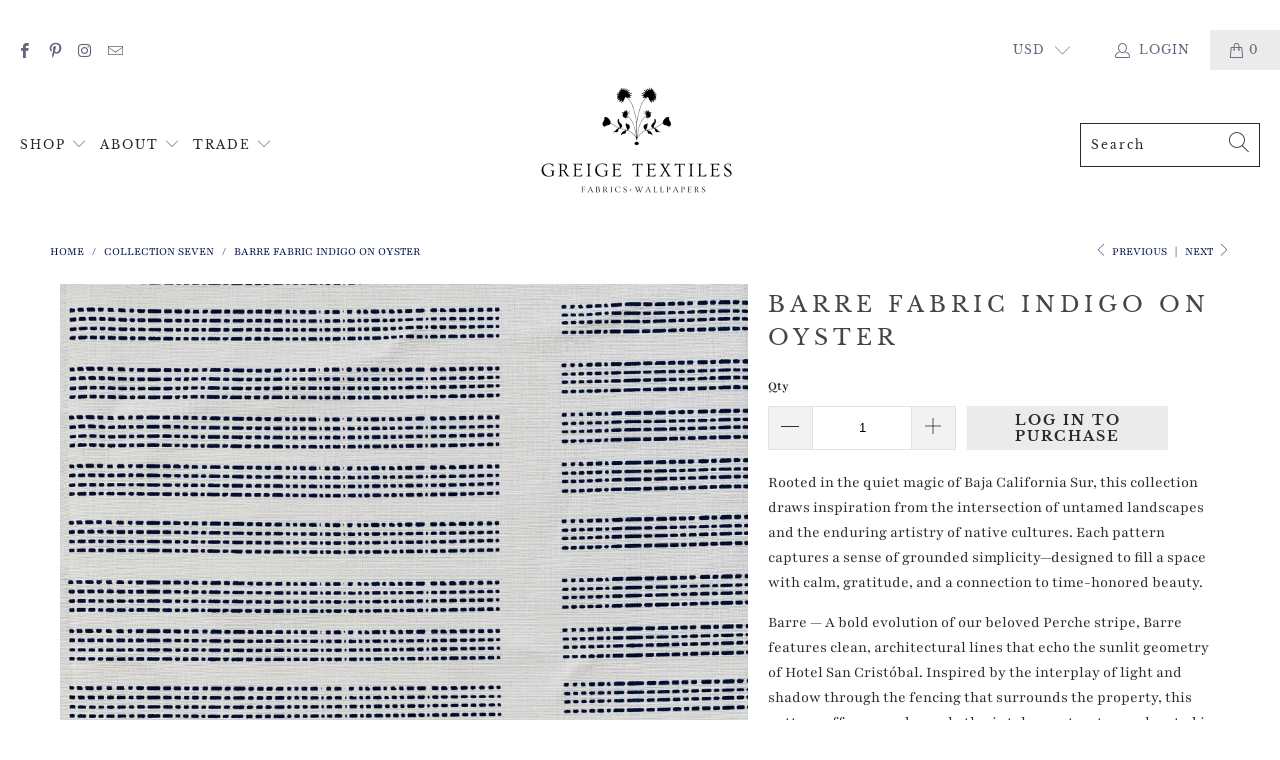

--- FILE ---
content_type: text/html; charset=utf-8
request_url: https://www.greigetextiles.com/collections/collection-seven/products/barre-fabric-indigo-on-oyster
body_size: 31235
content:


 <!DOCTYPE html>
<html lang="en"> <head> <script type="application/vnd.locksmith+json" data-locksmith>{"version":"v254","locked":true,"initialized":true,"scope":"product","access_granted":false,"access_denied":true,"requires_customer":true,"manual_lock":true,"remote_lock":false,"has_timeout":false,"remote_rendered":null,"hide_resource":false,"hide_links_to_resource":false,"transparent":true,"locks":{"all":[202112],"opened":[]},"keys":[],"keys_signature":"1d50d01576f3e8adbcc968c56efa2811ebda61a75210e67f65d3390d45f17c7d","state":{"template":"product","theme":118571565222,"product":"barre-fabric-indigo-on-oyster","collection":"collection-seven","page":null,"blog":null,"article":null,"app":null},"now":1768658420,"path":"\/collections\/collection-seven\/products\/barre-fabric-indigo-on-oyster","locale_root_url":"\/","canonical_url":"https:\/\/www.greigetextiles.com\/products\/barre-fabric-indigo-on-oyster","customer_id":null,"customer_id_signature":"1d50d01576f3e8adbcc968c56efa2811ebda61a75210e67f65d3390d45f17c7d","cart":null}</script><script data-locksmith>!function(){undefined;!function(){var s=window.Locksmith={},e=document.querySelector('script[type="application/vnd.locksmith+json"]'),n=e&&e.innerHTML;if(s.state={},s.util={},s.loading=!1,n)try{s.state=JSON.parse(n)}catch(d){}if(document.addEventListener&&document.querySelector){var o,i,a,t=[76,79,67,75,83,77,73,84,72,49,49],c=function(){i=t.slice(0)},l="style",r=function(e){e&&27!==e.keyCode&&"click"!==e.type||(document.removeEventListener("keydown",r),document.removeEventListener("click",r),o&&document.body.removeChild(o),o=null)};c(),document.addEventListener("keyup",function(e){if(e.keyCode===i[0]){if(clearTimeout(a),i.shift(),0<i.length)return void(a=setTimeout(c,1e3));c(),r(),(o=document.createElement("div"))[l].width="50%",o[l].maxWidth="1000px",o[l].height="85%",o[l].border="1px rgba(0, 0, 0, 0.2) solid",o[l].background="rgba(255, 255, 255, 0.99)",o[l].borderRadius="4px",o[l].position="fixed",o[l].top="50%",o[l].left="50%",o[l].transform="translateY(-50%) translateX(-50%)",o[l].boxShadow="0 2px 5px rgba(0, 0, 0, 0.3), 0 0 100vh 100vw rgba(0, 0, 0, 0.5)",o[l].zIndex="2147483645";var t=document.createElement("textarea");t.value=JSON.stringify(JSON.parse(n),null,2),t[l].border="none",t[l].display="block",t[l].boxSizing="border-box",t[l].width="100%",t[l].height="100%",t[l].background="transparent",t[l].padding="22px",t[l].fontFamily="monospace",t[l].fontSize="14px",t[l].color="#333",t[l].resize="none",t[l].outline="none",t.readOnly=!0,o.appendChild(t),document.body.appendChild(o),t.addEventListener("click",function(e){e.stopImmediatePropagation()}),t.select(),document.addEventListener("keydown",r),document.addEventListener("click",r)}})}s.isEmbedded=-1!==window.location.search.indexOf("_ab=0&_fd=0&_sc=1"),s.path=s.state.path||window.location.pathname,s.basePath=s.state.locale_root_url.concat("/apps/locksmith").replace(/^\/\//,"/"),s.reloading=!1,s.util.console=window.console||{log:function(){},error:function(){}},s.util.makeUrl=function(e,t){var n,o=s.basePath+e,i=[],a=s.cache();for(n in a)i.push(n+"="+encodeURIComponent(a[n]));for(n in t)i.push(n+"="+encodeURIComponent(t[n]));return s.state.customer_id&&(i.push("customer_id="+encodeURIComponent(s.state.customer_id)),i.push("customer_id_signature="+encodeURIComponent(s.state.customer_id_signature))),o+=(-1===o.indexOf("?")?"?":"&")+i.join("&")},s._initializeCallbacks=[],s.on=function(e,t){if("initialize"!==e)throw'Locksmith.on() currently only supports the "initialize" event';s._initializeCallbacks.push(t)},s.initializeSession=function(e){if(!s.isEmbedded){var t=!1,n=!0,o=!0;(e=e||{}).silent&&(o=n=!(t=!0)),s.ping({silent:t,spinner:n,reload:o,callback:function(){s._initializeCallbacks.forEach(function(e){e()})}})}},s.cache=function(e){var t={};try{var n=function i(e){return(document.cookie.match("(^|; )"+e+"=([^;]*)")||0)[2]};t=JSON.parse(decodeURIComponent(n("locksmith-params")||"{}"))}catch(d){}if(e){for(var o in e)t[o]=e[o];document.cookie="locksmith-params=; expires=Thu, 01 Jan 1970 00:00:00 GMT; path=/",document.cookie="locksmith-params="+encodeURIComponent(JSON.stringify(t))+"; path=/"}return t},s.cache.cart=s.state.cart,s.cache.cartLastSaved=null,s.params=s.cache(),s.util.reload=function(){s.reloading=!0;try{window.location.href=window.location.href.replace(/#.*/,"")}catch(d){s.util.console.error("Preferred reload method failed",d),window.location.reload()}},s.cache.saveCart=function(e){if(!s.cache.cart||s.cache.cart===s.cache.cartLastSaved)return e?e():null;var t=s.cache.cartLastSaved;s.cache.cartLastSaved=s.cache.cart,fetch("/cart/update.js",{method:"POST",headers:{"Content-Type":"application/json",Accept:"application/json"},body:JSON.stringify({attributes:{locksmith:s.cache.cart}})}).then(function(e){if(!e.ok)throw new Error("Cart update failed: "+e.status);return e.json()}).then(function(){e&&e()})["catch"](function(e){if(s.cache.cartLastSaved=t,!s.reloading)throw e})},s.util.spinnerHTML='<style>body{background:#FFF}@keyframes spin{from{transform:rotate(0deg)}to{transform:rotate(360deg)}}#loading{display:flex;width:100%;height:50vh;color:#777;align-items:center;justify-content:center}#loading .spinner{display:block;animation:spin 600ms linear infinite;position:relative;width:50px;height:50px}#loading .spinner-ring{stroke:currentColor;stroke-dasharray:100%;stroke-width:2px;stroke-linecap:round;fill:none}</style><div id="loading"><div class="spinner"><svg width="100%" height="100%"><svg preserveAspectRatio="xMinYMin"><circle class="spinner-ring" cx="50%" cy="50%" r="45%"></circle></svg></svg></div></div>',s.util.clobberBody=function(e){document.body.innerHTML=e},s.util.clobberDocument=function(e){e.responseText&&(e=e.responseText),document.documentElement&&document.removeChild(document.documentElement);var t=document.open("text/html","replace");t.writeln(e),t.close(),setTimeout(function(){var e=t.querySelector("[autofocus]");e&&e.focus()},100)},s.util.serializeForm=function(e){if(e&&"FORM"===e.nodeName){var t,n,o={};for(t=e.elements.length-1;0<=t;t-=1)if(""!==e.elements[t].name)switch(e.elements[t].nodeName){case"INPUT":switch(e.elements[t].type){default:case"text":case"hidden":case"password":case"button":case"reset":case"submit":o[e.elements[t].name]=e.elements[t].value;break;case"checkbox":case"radio":e.elements[t].checked&&(o[e.elements[t].name]=e.elements[t].value);break;case"file":}break;case"TEXTAREA":o[e.elements[t].name]=e.elements[t].value;break;case"SELECT":switch(e.elements[t].type){case"select-one":o[e.elements[t].name]=e.elements[t].value;break;case"select-multiple":for(n=e.elements[t].options.length-1;0<=n;n-=1)e.elements[t].options[n].selected&&(o[e.elements[t].name]=e.elements[t].options[n].value)}break;case"BUTTON":switch(e.elements[t].type){case"reset":case"submit":case"button":o[e.elements[t].name]=e.elements[t].value}}return o}},s.util.on=function(e,a,s,t){t=t||document;var c="locksmith-"+e+a,n=function(e){var t=e.target,n=e.target.parentElement,o=t&&t.className&&(t.className.baseVal||t.className)||"",i=n&&n.className&&(n.className.baseVal||n.className)||"";("string"==typeof o&&-1!==o.split(/\s+/).indexOf(a)||"string"==typeof i&&-1!==i.split(/\s+/).indexOf(a))&&!e[c]&&(e[c]=!0,s(e))};t.attachEvent?t.attachEvent(e,n):t.addEventListener(e,n,!1)},s.util.enableActions=function(e){s.util.on("click","locksmith-action",function(e){e.preventDefault();var t=e.target;t.dataset.confirmWith&&!confirm(t.dataset.confirmWith)||(t.disabled=!0,t.innerText=t.dataset.disableWith,s.post("/action",t.dataset.locksmithParams,{spinner:!1,type:"text",success:function(e){(e=JSON.parse(e.responseText)).message&&alert(e.message),s.util.reload()}}))},e)},s.util.inject=function(e,t){var n=["data","locksmith","append"];if(-1!==t.indexOf(n.join("-"))){var o=document.createElement("div");o.innerHTML=t,e.appendChild(o)}else e.innerHTML=t;var i,a,s=e.querySelectorAll("script");for(a=0;a<s.length;++a){i=s[a];var c=document.createElement("script");if(i.type&&(c.type=i.type),i.src)c.src=i.src;else{var l=document.createTextNode(i.innerHTML);c.appendChild(l)}e.appendChild(c)}var r=e.querySelector("[autofocus]");r&&r.focus()},s.post=function(e,t,n){!1!==(n=n||{}).spinner&&s.util.clobberBody(s.util.spinnerHTML);var o={};n.container===document?(o.layout=1,n.success=function(e){s.util.clobberDocument(e)}):n.container&&(o.layout=0,n.success=function(e){var t=document.getElementById(n.container);s.util.inject(t,e),t.id===t.firstChild.id&&t.parentElement.replaceChild(t.firstChild,t)}),n.form_type&&(t.form_type=n.form_type),n.include_layout_classes!==undefined&&(t.include_layout_classes=n.include_layout_classes),n.lock_id!==undefined&&(t.lock_id=n.lock_id),s.loading=!0;var i=s.util.makeUrl(e,o),a="json"===n.type||"text"===n.type;fetch(i,{method:"POST",headers:{"Content-Type":"application/json",Accept:a?"application/json":"text/html"},body:JSON.stringify(t)}).then(function(e){if(!e.ok)throw new Error("Request failed: "+e.status);return e.text()}).then(function(e){var t=n.success||s.util.clobberDocument;t(a?{responseText:e}:e)})["catch"](function(e){if(!s.reloading)if("dashboard.weglot.com"!==window.location.host){if(!n.silent)throw alert("Something went wrong! Please refresh and try again."),e;console.error(e)}else console.error(e)})["finally"](function(){s.loading=!1})},s.postResource=function(e,t){e.path=s.path,e.search=window.location.search,e.state=s.state,e.passcode&&(e.passcode=e.passcode.trim()),e.email&&(e.email=e.email.trim()),e.state.cart=s.cache.cart,e.locksmith_json=s.jsonTag,e.locksmith_json_signature=s.jsonTagSignature,s.post("/resource",e,t)},s.ping=function(e){if(!s.isEmbedded){e=e||{};s.post("/ping",{path:s.path,search:window.location.search,state:s.state},{spinner:!!e.spinner,silent:"undefined"==typeof e.silent||e.silent,type:"text",success:function(e){e&&e.responseText?(e=JSON.parse(e.responseText)).messages&&0<e.messages.length&&s.showMessages(e.messages):console.error("[Locksmith] Invalid result in ping callback:",e)}})}},s.timeoutMonitor=function(){var e=s.cache.cart;s.ping({callback:function(){e!==s.cache.cart||setTimeout(function(){s.timeoutMonitor()},6e4)}})},s.showMessages=function(e){var t=document.createElement("div");t.style.position="fixed",t.style.left=0,t.style.right=0,t.style.bottom="-50px",t.style.opacity=0,t.style.background="#191919",t.style.color="#ddd",t.style.transition="bottom 0.2s, opacity 0.2s",t.style.zIndex=999999,t.innerHTML=" <style>          .locksmith-ab .locksmith-b { display: none; }          .locksmith-ab.toggled .locksmith-b { display: flex; }          .locksmith-ab.toggled .locksmith-a { display: none; }          .locksmith-flex { display: flex; flex-wrap: wrap; justify-content: space-between; align-items: center; padding: 10px 20px; }          .locksmith-message + .locksmith-message { border-top: 1px #555 solid; }          .locksmith-message a { color: inherit; font-weight: bold; }          .locksmith-message a:hover { color: inherit; opacity: 0.8; }          a.locksmith-ab-toggle { font-weight: inherit; text-decoration: underline; }          .locksmith-text { flex-grow: 1; }          .locksmith-cta { flex-grow: 0; text-align: right; }          .locksmith-cta button { transform: scale(0.8); transform-origin: left; }          .locksmith-cta > * { display: block; }          .locksmith-cta > * + * { margin-top: 10px; }          .locksmith-message a.locksmith-close { flex-grow: 0; text-decoration: none; margin-left: 15px; font-size: 30px; font-family: monospace; display: block; padding: 2px 10px; }                    @media screen and (max-width: 600px) {            .locksmith-wide-only { display: none !important; }            .locksmith-flex { padding: 0 15px; }            .locksmith-flex > * { margin-top: 5px; margin-bottom: 5px; }            .locksmith-cta { text-align: left; }          }                    @media screen and (min-width: 601px) {            .locksmith-narrow-only { display: none !important; }          }</style>      "+e.map(function(e){return'<div class="locksmith-message">'+e+"</div>"}).join(""),document.body.appendChild(t),document.body.style.position="relative",document.body.parentElement.style.paddingBottom=t.offsetHeight+"px",setTimeout(function(){t.style.bottom=0,t.style.opacity=1},50),s.util.on("click","locksmith-ab-toggle",function(e){e.preventDefault();for(var t=e.target.parentElement;-1===t.className.split(" ").indexOf("locksmith-ab");)t=t.parentElement;-1!==t.className.split(" ").indexOf("toggled")?t.className=t.className.replace("toggled",""):t.className=t.className+" toggled"}),s.util.enableActions(t)}}()}();</script> <script data-locksmith>Locksmith.cache.cart=null</script> <script data-locksmith>Locksmith.jsonTag="{\"version\":\"v254\",\"locked\":true,\"initialized\":true,\"scope\":\"product\",\"access_granted\":false,\"access_denied\":true,\"requires_customer\":true,\"manual_lock\":true,\"remote_lock\":false,\"has_timeout\":false,\"remote_rendered\":null,\"hide_resource\":false,\"hide_links_to_resource\":false,\"transparent\":true,\"locks\":{\"all\":[202112],\"opened\":[]},\"keys\":[],\"keys_signature\":\"1d50d01576f3e8adbcc968c56efa2811ebda61a75210e67f65d3390d45f17c7d\",\"state\":{\"template\":\"product\",\"theme\":118571565222,\"product\":\"barre-fabric-indigo-on-oyster\",\"collection\":\"collection-seven\",\"page\":null,\"blog\":null,\"article\":null,\"app\":null},\"now\":1768658420,\"path\":\"\\\/collections\\\/collection-seven\\\/products\\\/barre-fabric-indigo-on-oyster\",\"locale_root_url\":\"\\\/\",\"canonical_url\":\"https:\\\/\\\/www.greigetextiles.com\\\/products\\\/barre-fabric-indigo-on-oyster\",\"customer_id\":null,\"customer_id_signature\":\"1d50d01576f3e8adbcc968c56efa2811ebda61a75210e67f65d3390d45f17c7d\",\"cart\":null}";Locksmith.jsonTagSignature="f9a9ed96c699ea994ab5b89424cc50a5ed43f23e2607c3baec13bfa57b22fd20"</script> <meta charset="utf-8"> <meta http-equiv="cleartype" content="on"> <meta name="robots" content="index,follow"> <!-- Mobile Specific Metas --> <meta name="HandheldFriendly" content="True"> <meta name="MobileOptimized" content="320"> <meta name="viewport" content="width=device-width,initial-scale=1"> <meta name="theme-color" content="#ffffff"> <title>
      Barre Fabric Indigo on Oyster - greige textiles</title> <link rel="preconnect dns-prefetch" href="https://fonts.shopifycdn.com" /> <link rel="preconnect dns-prefetch" href="https://cdn.shopify.com" /> <link rel="preconnect dns-prefetch" href="https://v.shopify.com" /> <link rel="preconnect dns-prefetch" href="https://cdn.shopifycloud.com" /> <link rel="stylesheet" href="https://cdnjs.cloudflare.com/ajax/libs/fancybox/3.5.6/jquery.fancybox.css"> <!-- Stylesheets for Turbo "6.1.2" --> <link href="//www.greigetextiles.com/cdn/shop/t/5/assets/styles.css?v=101995181350546016571764801491" rel="stylesheet" type="text/css" media="all" /> <script>
      window.lazySizesConfig = window.lazySizesConfig || {};

      lazySizesConfig.expand = 300;
      lazySizesConfig.loadHidden = false;

      /*! lazysizes - v5.2.2 - bgset plugin */
      !function(e,t){var a=function(){t(e.lazySizes),e.removeEventListener("lazyunveilread",a,!0)};t=t.bind(null,e,e.document),"object"==typeof module&&module.exports?t(require("lazysizes")):"function"==typeof define&&define.amd?define(["lazysizes"],t):e.lazySizes?a():e.addEventListener("lazyunveilread",a,!0)}(window,function(e,z,g){"use strict";var c,y,b,f,i,s,n,v,m;e.addEventListener&&(c=g.cfg,y=/\s+/g,b=/\s*\|\s+|\s+\|\s*/g,f=/^(.+?)(?:\s+\[\s*(.+?)\s*\])(?:\s+\[\s*(.+?)\s*\])?$/,i=/^\s*\(*\s*type\s*:\s*(.+?)\s*\)*\s*$/,s=/\(|\)|'/,n={contain:1,cover:1},v=function(e,t){var a;t&&((a=t.match(i))&&a[1]?e.setAttribute("type",a[1]):e.setAttribute("media",c.customMedia[t]||t))},m=function(e){var t,a,i,r;e.target._lazybgset&&(a=(t=e.target)._lazybgset,(i=t.currentSrc||t.src)&&((r=g.fire(a,"bgsetproxy",{src:i,useSrc:s.test(i)?JSON.stringify(i):i})).defaultPrevented||(a.style.backgroundImage="url("+r.detail.useSrc+")")),t._lazybgsetLoading&&(g.fire(a,"_lazyloaded",{},!1,!0),delete t._lazybgsetLoading))},addEventListener("lazybeforeunveil",function(e){var t,a,i,r,s,n,l,d,o,u;!e.defaultPrevented&&(t=e.target.getAttribute("data-bgset"))&&(o=e.target,(u=z.createElement("img")).alt="",u._lazybgsetLoading=!0,e.detail.firesLoad=!0,a=t,i=o,r=u,s=z.createElement("picture"),n=i.getAttribute(c.sizesAttr),l=i.getAttribute("data-ratio"),d=i.getAttribute("data-optimumx"),i._lazybgset&&i._lazybgset.parentNode==i&&i.removeChild(i._lazybgset),Object.defineProperty(r,"_lazybgset",{value:i,writable:!0}),Object.defineProperty(i,"_lazybgset",{value:s,writable:!0}),a=a.replace(y," ").split(b),s.style.display="none",r.className=c.lazyClass,1!=a.length||n||(n="auto"),a.forEach(function(e){var t,a=z.createElement("source");n&&"auto"!=n&&a.setAttribute("sizes",n),(t=e.match(f))?(a.setAttribute(c.srcsetAttr,t[1]),v(a,t[2]),v(a,t[3])):a.setAttribute(c.srcsetAttr,e),s.appendChild(a)}),n&&(r.setAttribute(c.sizesAttr,n),i.removeAttribute(c.sizesAttr),i.removeAttribute("sizes")),d&&r.setAttribute("data-optimumx",d),l&&r.setAttribute("data-ratio",l),s.appendChild(r),i.appendChild(s),setTimeout(function(){g.loader.unveil(u),g.rAF(function(){g.fire(u,"_lazyloaded",{},!0,!0),u.complete&&m({target:u})})}))}),z.addEventListener("load",m,!0),e.addEventListener("lazybeforesizes",function(e){var t,a,i,r;e.detail.instance==g&&e.target._lazybgset&&e.detail.dataAttr&&(t=e.target._lazybgset,i=t,r=(getComputedStyle(i)||{getPropertyValue:function(){}}).getPropertyValue("background-size"),!n[r]&&n[i.style.backgroundSize]&&(r=i.style.backgroundSize),n[a=r]&&(e.target._lazysizesParentFit=a,g.rAF(function(){e.target.setAttribute("data-parent-fit",a),e.target._lazysizesParentFit&&delete e.target._lazysizesParentFit})))},!0),z.documentElement.addEventListener("lazybeforesizes",function(e){var t,a;!e.defaultPrevented&&e.target._lazybgset&&e.detail.instance==g&&(e.detail.width=(t=e.target._lazybgset,a=g.gW(t,t.parentNode),(!t._lazysizesWidth||a>t._lazysizesWidth)&&(t._lazysizesWidth=a),t._lazysizesWidth))}))});

      /*! lazysizes - v5.2.2 */
      !function(e){var t=function(u,D,f){"use strict";var k,H;if(function(){var e;var t={lazyClass:"lazyload",loadedClass:"lazyloaded",loadingClass:"lazyloading",preloadClass:"lazypreload",errorClass:"lazyerror",autosizesClass:"lazyautosizes",srcAttr:"data-src",srcsetAttr:"data-srcset",sizesAttr:"data-sizes",minSize:40,customMedia:{},init:true,expFactor:1.5,hFac:.8,loadMode:2,loadHidden:true,ricTimeout:0,throttleDelay:125};H=u.lazySizesConfig||u.lazysizesConfig||{};for(e in t){if(!(e in H)){H[e]=t[e]}}}(),!D||!D.getElementsByClassName){return{init:function(){},cfg:H,noSupport:true}}var O=D.documentElement,a=u.HTMLPictureElement,P="addEventListener",$="getAttribute",q=u[P].bind(u),I=u.setTimeout,U=u.requestAnimationFrame||I,l=u.requestIdleCallback,j=/^picture$/i,r=["load","error","lazyincluded","_lazyloaded"],i={},G=Array.prototype.forEach,J=function(e,t){if(!i[t]){i[t]=new RegExp("(\\s|^)"+t+"(\\s|$)")}return i[t].test(e[$]("class")||"")&&i[t]},K=function(e,t){if(!J(e,t)){e.setAttribute("class",(e[$]("class")||"").trim()+" "+t)}},Q=function(e,t){var i;if(i=J(e,t)){e.setAttribute("class",(e[$]("class")||"").replace(i," "))}},V=function(t,i,e){var a=e?P:"removeEventListener";if(e){V(t,i)}r.forEach(function(e){t[a](e,i)})},X=function(e,t,i,a,r){var n=D.createEvent("Event");if(!i){i={}}i.instance=k;n.initEvent(t,!a,!r);n.detail=i;e.dispatchEvent(n);return n},Y=function(e,t){var i;if(!a&&(i=u.picturefill||H.pf)){if(t&&t.src&&!e[$]("srcset")){e.setAttribute("srcset",t.src)}i({reevaluate:true,elements:[e]})}else if(t&&t.src){e.src=t.src}},Z=function(e,t){return(getComputedStyle(e,null)||{})[t]},s=function(e,t,i){i=i||e.offsetWidth;while(i<H.minSize&&t&&!e._lazysizesWidth){i=t.offsetWidth;t=t.parentNode}return i},ee=function(){var i,a;var t=[];var r=[];var n=t;var s=function(){var e=n;n=t.length?r:t;i=true;a=false;while(e.length){e.shift()()}i=false};var e=function(e,t){if(i&&!t){e.apply(this,arguments)}else{n.push(e);if(!a){a=true;(D.hidden?I:U)(s)}}};e._lsFlush=s;return e}(),te=function(i,e){return e?function(){ee(i)}:function(){var e=this;var t=arguments;ee(function(){i.apply(e,t)})}},ie=function(e){var i;var a=0;var r=H.throttleDelay;var n=H.ricTimeout;var t=function(){i=false;a=f.now();e()};var s=l&&n>49?function(){l(t,{timeout:n});if(n!==H.ricTimeout){n=H.ricTimeout}}:te(function(){I(t)},true);return function(e){var t;if(e=e===true){n=33}if(i){return}i=true;t=r-(f.now()-a);if(t<0){t=0}if(e||t<9){s()}else{I(s,t)}}},ae=function(e){var t,i;var a=99;var r=function(){t=null;e()};var n=function(){var e=f.now()-i;if(e<a){I(n,a-e)}else{(l||r)(r)}};return function(){i=f.now();if(!t){t=I(n,a)}}},e=function(){var v,m,c,h,e;var y,z,g,p,C,b,A;var n=/^img$/i;var d=/^iframe$/i;var E="onscroll"in u&&!/(gle|ing)bot/.test(navigator.userAgent);var _=0;var w=0;var N=0;var M=-1;var x=function(e){N--;if(!e||N<0||!e.target){N=0}};var W=function(e){if(A==null){A=Z(D.body,"visibility")=="hidden"}return A||!(Z(e.parentNode,"visibility")=="hidden"&&Z(e,"visibility")=="hidden")};var S=function(e,t){var i;var a=e;var r=W(e);g-=t;b+=t;p-=t;C+=t;while(r&&(a=a.offsetParent)&&a!=D.body&&a!=O){r=(Z(a,"opacity")||1)>0;if(r&&Z(a,"overflow")!="visible"){i=a.getBoundingClientRect();r=C>i.left&&p<i.right&&b>i.top-1&&g<i.bottom+1}}return r};var t=function(){var e,t,i,a,r,n,s,l,o,u,f,c;var d=k.elements;if((h=H.loadMode)&&N<8&&(e=d.length)){t=0;M++;for(;t<e;t++){if(!d[t]||d[t]._lazyRace){continue}if(!E||k.prematureUnveil&&k.prematureUnveil(d[t])){R(d[t]);continue}if(!(l=d[t][$]("data-expand"))||!(n=l*1)){n=w}if(!u){u=!H.expand||H.expand<1?O.clientHeight>500&&O.clientWidth>500?500:370:H.expand;k._defEx=u;f=u*H.expFactor;c=H.hFac;A=null;if(w<f&&N<1&&M>2&&h>2&&!D.hidden){w=f;M=0}else if(h>1&&M>1&&N<6){w=u}else{w=_}}if(o!==n){y=innerWidth+n*c;z=innerHeight+n;s=n*-1;o=n}i=d[t].getBoundingClientRect();if((b=i.bottom)>=s&&(g=i.top)<=z&&(C=i.right)>=s*c&&(p=i.left)<=y&&(b||C||p||g)&&(H.loadHidden||W(d[t]))&&(m&&N<3&&!l&&(h<3||M<4)||S(d[t],n))){R(d[t]);r=true;if(N>9){break}}else if(!r&&m&&!a&&N<4&&M<4&&h>2&&(v[0]||H.preloadAfterLoad)&&(v[0]||!l&&(b||C||p||g||d[t][$](H.sizesAttr)!="auto"))){a=v[0]||d[t]}}if(a&&!r){R(a)}}};var i=ie(t);var B=function(e){var t=e.target;if(t._lazyCache){delete t._lazyCache;return}x(e);K(t,H.loadedClass);Q(t,H.loadingClass);V(t,L);X(t,"lazyloaded")};var a=te(B);var L=function(e){a({target:e.target})};var T=function(t,i){try{t.contentWindow.location.replace(i)}catch(e){t.src=i}};var F=function(e){var t;var i=e[$](H.srcsetAttr);if(t=H.customMedia[e[$]("data-media")||e[$]("media")]){e.setAttribute("media",t)}if(i){e.setAttribute("srcset",i)}};var s=te(function(t,e,i,a,r){var n,s,l,o,u,f;if(!(u=X(t,"lazybeforeunveil",e)).defaultPrevented){if(a){if(i){K(t,H.autosizesClass)}else{t.setAttribute("sizes",a)}}s=t[$](H.srcsetAttr);n=t[$](H.srcAttr);if(r){l=t.parentNode;o=l&&j.test(l.nodeName||"")}f=e.firesLoad||"src"in t&&(s||n||o);u={target:t};K(t,H.loadingClass);if(f){clearTimeout(c);c=I(x,2500);V(t,L,true)}if(o){G.call(l.getElementsByTagName("source"),F)}if(s){t.setAttribute("srcset",s)}else if(n&&!o){if(d.test(t.nodeName)){T(t,n)}else{t.src=n}}if(r&&(s||o)){Y(t,{src:n})}}if(t._lazyRace){delete t._lazyRace}Q(t,H.lazyClass);ee(function(){var e=t.complete&&t.naturalWidth>1;if(!f||e){if(e){K(t,"ls-is-cached")}B(u);t._lazyCache=true;I(function(){if("_lazyCache"in t){delete t._lazyCache}},9)}if(t.loading=="lazy"){N--}},true)});var R=function(e){if(e._lazyRace){return}var t;var i=n.test(e.nodeName);var a=i&&(e[$](H.sizesAttr)||e[$]("sizes"));var r=a=="auto";if((r||!m)&&i&&(e[$]("src")||e.srcset)&&!e.complete&&!J(e,H.errorClass)&&J(e,H.lazyClass)){return}t=X(e,"lazyunveilread").detail;if(r){re.updateElem(e,true,e.offsetWidth)}e._lazyRace=true;N++;s(e,t,r,a,i)};var r=ae(function(){H.loadMode=3;i()});var l=function(){if(H.loadMode==3){H.loadMode=2}r()};var o=function(){if(m){return}if(f.now()-e<999){I(o,999);return}m=true;H.loadMode=3;i();q("scroll",l,true)};return{_:function(){e=f.now();k.elements=D.getElementsByClassName(H.lazyClass);v=D.getElementsByClassName(H.lazyClass+" "+H.preloadClass);q("scroll",i,true);q("resize",i,true);q("pageshow",function(e){if(e.persisted){var t=D.querySelectorAll("."+H.loadingClass);if(t.length&&t.forEach){U(function(){t.forEach(function(e){if(e.complete){R(e)}})})}}});if(u.MutationObserver){new MutationObserver(i).observe(O,{childList:true,subtree:true,attributes:true})}else{O[P]("DOMNodeInserted",i,true);O[P]("DOMAttrModified",i,true);setInterval(i,999)}q("hashchange",i,true);["focus","mouseover","click","load","transitionend","animationend"].forEach(function(e){D[P](e,i,true)});if(/d$|^c/.test(D.readyState)){o()}else{q("load",o);D[P]("DOMContentLoaded",i);I(o,2e4)}if(k.elements.length){t();ee._lsFlush()}else{i()}},checkElems:i,unveil:R,_aLSL:l}}(),re=function(){var i;var n=te(function(e,t,i,a){var r,n,s;e._lazysizesWidth=a;a+="px";e.setAttribute("sizes",a);if(j.test(t.nodeName||"")){r=t.getElementsByTagName("source");for(n=0,s=r.length;n<s;n++){r[n].setAttribute("sizes",a)}}if(!i.detail.dataAttr){Y(e,i.detail)}});var a=function(e,t,i){var a;var r=e.parentNode;if(r){i=s(e,r,i);a=X(e,"lazybeforesizes",{width:i,dataAttr:!!t});if(!a.defaultPrevented){i=a.detail.width;if(i&&i!==e._lazysizesWidth){n(e,r,a,i)}}}};var e=function(){var e;var t=i.length;if(t){e=0;for(;e<t;e++){a(i[e])}}};var t=ae(e);return{_:function(){i=D.getElementsByClassName(H.autosizesClass);q("resize",t)},checkElems:t,updateElem:a}}(),t=function(){if(!t.i&&D.getElementsByClassName){t.i=true;re._();e._()}};return I(function(){H.init&&t()}),k={cfg:H,autoSizer:re,loader:e,init:t,uP:Y,aC:K,rC:Q,hC:J,fire:X,gW:s,rAF:ee}}(e,e.document,Date);e.lazySizes=t,"object"==typeof module&&module.exports&&(module.exports=t)}("undefined"!=typeof window?window:{});</script>

    
<meta name="description" content="Rooted in the quiet magic of Baja California Sur, this collection draws inspiration from the intersection of untamed landscapes and the enduring artistry of native cultures. Each pattern captures a sense of grounded simplicity—designed to fill a space with calm, gratitude, and a connection to time-honored beauty. Barre" /> <link rel="shortcut icon" type="image/x-icon" href="//www.greigetextiles.com/cdn/shop/files/round_logo_copy_for_email_180x180.png?v=1746459103"> <link rel="apple-touch-icon" href="//www.greigetextiles.com/cdn/shop/files/round_logo_copy_for_email_180x180.png?v=1746459103"/> <link rel="apple-touch-icon" sizes="57x57" href="//www.greigetextiles.com/cdn/shop/files/round_logo_copy_for_email_57x57.png?v=1746459103"/> <link rel="apple-touch-icon" sizes="60x60" href="//www.greigetextiles.com/cdn/shop/files/round_logo_copy_for_email_60x60.png?v=1746459103"/> <link rel="apple-touch-icon" sizes="72x72" href="//www.greigetextiles.com/cdn/shop/files/round_logo_copy_for_email_72x72.png?v=1746459103"/> <link rel="apple-touch-icon" sizes="76x76" href="//www.greigetextiles.com/cdn/shop/files/round_logo_copy_for_email_76x76.png?v=1746459103"/> <link rel="apple-touch-icon" sizes="114x114" href="//www.greigetextiles.com/cdn/shop/files/round_logo_copy_for_email_114x114.png?v=1746459103"/> <link rel="apple-touch-icon" sizes="180x180" href="//www.greigetextiles.com/cdn/shop/files/round_logo_copy_for_email_180x180.png?v=1746459103"/> <link rel="apple-touch-icon" sizes="228x228" href="//www.greigetextiles.com/cdn/shop/files/round_logo_copy_for_email_228x228.png?v=1746459103"/> <link rel="canonical" href="https://www.greigetextiles.com/products/barre-fabric-indigo-on-oyster" /> <script>window.performance && window.performance.mark && window.performance.mark('shopify.content_for_header.start');</script><meta id="shopify-digital-wallet" name="shopify-digital-wallet" content="/1530167385/digital_wallets/dialog">
<meta name="shopify-checkout-api-token" content="e3ebc8568a36640fb7e4832a740a6dd1">
<link href="https://www.greigetextiles.com/products/barre-fabric-indigo-on-oyster">
<script async="async" src="/checkouts/internal/preloads.js?locale=en-US"></script>
<link rel="preconnect" href="https://shop.app" crossorigin="anonymous">
<script async="async" src="https://shop.app/checkouts/internal/preloads.js?locale=en-US&shop_id=1530167385" crossorigin="anonymous"></script>
<script id="shopify-features" type="application/json">{"accessToken":"e3ebc8568a36640fb7e4832a740a6dd1","betas":["rich-media-storefront-analytics"],"domain":"www.greigetextiles.com","predictiveSearch":true,"shopId":1530167385,"locale":"en"}</script>
<script>var Shopify = Shopify || {};
Shopify.shop = "greige-textiles.myshopify.com";
Shopify.locale = "en";
Shopify.currency = {"active":"USD","rate":"1.0"};
Shopify.country = "US";
Shopify.theme = {"name":"Turbo-florence","id":118571565222,"schema_name":"Turbo","schema_version":"6.1.2","theme_store_id":null,"role":"main"};
Shopify.theme.handle = "null";
Shopify.theme.style = {"id":null,"handle":null};
Shopify.cdnHost = "www.greigetextiles.com/cdn";
Shopify.routes = Shopify.routes || {};
Shopify.routes.root = "/";</script>
<script type="module">!function(o){(o.Shopify=o.Shopify||{}).modules=!0}(window);</script>
<script>!function(o){function n(){var o=[];function n(){o.push(Array.prototype.slice.apply(arguments))}return n.q=o,n}var t=o.Shopify=o.Shopify||{};t.loadFeatures=n(),t.autoloadFeatures=n()}(window);</script>
<script>
  window.ShopifyPay = window.ShopifyPay || {};
  window.ShopifyPay.apiHost = "shop.app\/pay";
  window.ShopifyPay.redirectState = null;
</script>
<script id="shop-js-analytics" type="application/json">{"pageType":"product"}</script>
<script defer="defer" async type="module" src="//www.greigetextiles.com/cdn/shopifycloud/shop-js/modules/v2/client.init-shop-cart-sync_C5BV16lS.en.esm.js"></script>
<script defer="defer" async type="module" src="//www.greigetextiles.com/cdn/shopifycloud/shop-js/modules/v2/chunk.common_CygWptCX.esm.js"></script>
<script type="module">
  await import("//www.greigetextiles.com/cdn/shopifycloud/shop-js/modules/v2/client.init-shop-cart-sync_C5BV16lS.en.esm.js");
await import("//www.greigetextiles.com/cdn/shopifycloud/shop-js/modules/v2/chunk.common_CygWptCX.esm.js");

  window.Shopify.SignInWithShop?.initShopCartSync?.({"fedCMEnabled":true,"windoidEnabled":true});

</script>
<script>
  window.Shopify = window.Shopify || {};
  if (!window.Shopify.featureAssets) window.Shopify.featureAssets = {};
  window.Shopify.featureAssets['shop-js'] = {"shop-cart-sync":["modules/v2/client.shop-cart-sync_ZFArdW7E.en.esm.js","modules/v2/chunk.common_CygWptCX.esm.js"],"init-fed-cm":["modules/v2/client.init-fed-cm_CmiC4vf6.en.esm.js","modules/v2/chunk.common_CygWptCX.esm.js"],"shop-button":["modules/v2/client.shop-button_tlx5R9nI.en.esm.js","modules/v2/chunk.common_CygWptCX.esm.js"],"shop-cash-offers":["modules/v2/client.shop-cash-offers_DOA2yAJr.en.esm.js","modules/v2/chunk.common_CygWptCX.esm.js","modules/v2/chunk.modal_D71HUcav.esm.js"],"init-windoid":["modules/v2/client.init-windoid_sURxWdc1.en.esm.js","modules/v2/chunk.common_CygWptCX.esm.js"],"shop-toast-manager":["modules/v2/client.shop-toast-manager_ClPi3nE9.en.esm.js","modules/v2/chunk.common_CygWptCX.esm.js"],"init-shop-email-lookup-coordinator":["modules/v2/client.init-shop-email-lookup-coordinator_B8hsDcYM.en.esm.js","modules/v2/chunk.common_CygWptCX.esm.js"],"init-shop-cart-sync":["modules/v2/client.init-shop-cart-sync_C5BV16lS.en.esm.js","modules/v2/chunk.common_CygWptCX.esm.js"],"avatar":["modules/v2/client.avatar_BTnouDA3.en.esm.js"],"pay-button":["modules/v2/client.pay-button_FdsNuTd3.en.esm.js","modules/v2/chunk.common_CygWptCX.esm.js"],"init-customer-accounts":["modules/v2/client.init-customer-accounts_DxDtT_ad.en.esm.js","modules/v2/client.shop-login-button_C5VAVYt1.en.esm.js","modules/v2/chunk.common_CygWptCX.esm.js","modules/v2/chunk.modal_D71HUcav.esm.js"],"init-shop-for-new-customer-accounts":["modules/v2/client.init-shop-for-new-customer-accounts_ChsxoAhi.en.esm.js","modules/v2/client.shop-login-button_C5VAVYt1.en.esm.js","modules/v2/chunk.common_CygWptCX.esm.js","modules/v2/chunk.modal_D71HUcav.esm.js"],"shop-login-button":["modules/v2/client.shop-login-button_C5VAVYt1.en.esm.js","modules/v2/chunk.common_CygWptCX.esm.js","modules/v2/chunk.modal_D71HUcav.esm.js"],"init-customer-accounts-sign-up":["modules/v2/client.init-customer-accounts-sign-up_CPSyQ0Tj.en.esm.js","modules/v2/client.shop-login-button_C5VAVYt1.en.esm.js","modules/v2/chunk.common_CygWptCX.esm.js","modules/v2/chunk.modal_D71HUcav.esm.js"],"shop-follow-button":["modules/v2/client.shop-follow-button_Cva4Ekp9.en.esm.js","modules/v2/chunk.common_CygWptCX.esm.js","modules/v2/chunk.modal_D71HUcav.esm.js"],"checkout-modal":["modules/v2/client.checkout-modal_BPM8l0SH.en.esm.js","modules/v2/chunk.common_CygWptCX.esm.js","modules/v2/chunk.modal_D71HUcav.esm.js"],"lead-capture":["modules/v2/client.lead-capture_Bi8yE_yS.en.esm.js","modules/v2/chunk.common_CygWptCX.esm.js","modules/v2/chunk.modal_D71HUcav.esm.js"],"shop-login":["modules/v2/client.shop-login_D6lNrXab.en.esm.js","modules/v2/chunk.common_CygWptCX.esm.js","modules/v2/chunk.modal_D71HUcav.esm.js"],"payment-terms":["modules/v2/client.payment-terms_CZxnsJam.en.esm.js","modules/v2/chunk.common_CygWptCX.esm.js","modules/v2/chunk.modal_D71HUcav.esm.js"]};
</script>
<script>(function() {
  var isLoaded = false;
  function asyncLoad() {
    if (isLoaded) return;
    isLoaded = true;
    var urls = ["https:\/\/files-shpf.uc-lab.com\/productfees\/source.js?mw_productfees_t=1767828245\u0026shop=greige-textiles.myshopify.com"];
    for (var i = 0; i <urls.length; i++) {
      var s = document.createElement('script');
      s.type = 'text/javascript';
      s.async = true;
      s.src = urls[i];
      var x = document.getElementsByTagName('script')[0];
      x.parentNode.insertBefore(s, x);
    }
  };
  if(window.attachEvent) {
    window.attachEvent('onload', asyncLoad);
  } else {
    window.addEventListener('load', asyncLoad, false);
  }
})();</script>
<script id="__st">var __st={"a":1530167385,"offset":-28800,"reqid":"c55770f6-12b1-4a27-b179-e4f4567b94bc-1768658420","pageurl":"www.greigetextiles.com\/collections\/collection-seven\/products\/barre-fabric-indigo-on-oyster","u":"460bb52e4fef","p":"product","rtyp":"product","rid":7266605891750};</script>
<script>window.ShopifyPaypalV4VisibilityTracking = true;</script>
<script id="captcha-bootstrap">!function(){'use strict';const t='contact',e='account',n='new_comment',o=[[t,t],['blogs',n],['comments',n],[t,'customer']],c=[[e,'customer_login'],[e,'guest_login'],[e,'recover_customer_password'],[e,'create_customer']],r=t=>t.map((([t,e])=>`form[action*='/${t}']:not([data-nocaptcha='true']) input[name='form_type'][value='${e}']`)).join(','),a=t=>()=>t?[...document.querySelectorAll(t)].map((t=>t.form)):[];function s(){const t=[...o],e=r(t);return a(e)}const i='password',u='form_key',d=['recaptcha-v3-token','g-recaptcha-response','h-captcha-response',i],f=()=>{try{return window.sessionStorage}catch{return}},m='__shopify_v',_=t=>t.elements[u];function p(t,e,n=!1){try{const o=window.sessionStorage,c=JSON.parse(o.getItem(e)),{data:r}=function(t){const{data:e,action:n}=t;return t[m]||n?{data:e,action:n}:{data:t,action:n}}(c);for(const[e,n]of Object.entries(r))t.elements[e]&&(t.elements[e].value=n);n&&o.removeItem(e)}catch(o){console.error('form repopulation failed',{error:o})}}const l='form_type',E='cptcha';function T(t){t.dataset[E]=!0}const w=window,h=w.document,L='Shopify',v='ce_forms',y='captcha';let A=!1;((t,e)=>{const n=(g='f06e6c50-85a8-45c8-87d0-21a2b65856fe',I='https://cdn.shopify.com/shopifycloud/storefront-forms-hcaptcha/ce_storefront_forms_captcha_hcaptcha.v1.5.2.iife.js',D={infoText:'Protected by hCaptcha',privacyText:'Privacy',termsText:'Terms'},(t,e,n)=>{const o=w[L][v],c=o.bindForm;if(c)return c(t,g,e,D).then(n);var r;o.q.push([[t,g,e,D],n]),r=I,A||(h.body.append(Object.assign(h.createElement('script'),{id:'captcha-provider',async:!0,src:r})),A=!0)});var g,I,D;w[L]=w[L]||{},w[L][v]=w[L][v]||{},w[L][v].q=[],w[L][y]=w[L][y]||{},w[L][y].protect=function(t,e){n(t,void 0,e),T(t)},Object.freeze(w[L][y]),function(t,e,n,w,h,L){const[v,y,A,g]=function(t,e,n){const i=e?o:[],u=t?c:[],d=[...i,...u],f=r(d),m=r(i),_=r(d.filter((([t,e])=>n.includes(e))));return[a(f),a(m),a(_),s()]}(w,h,L),I=t=>{const e=t.target;return e instanceof HTMLFormElement?e:e&&e.form},D=t=>v().includes(t);t.addEventListener('submit',(t=>{const e=I(t);if(!e)return;const n=D(e)&&!e.dataset.hcaptchaBound&&!e.dataset.recaptchaBound,o=_(e),c=g().includes(e)&&(!o||!o.value);(n||c)&&t.preventDefault(),c&&!n&&(function(t){try{if(!f())return;!function(t){const e=f();if(!e)return;const n=_(t);if(!n)return;const o=n.value;o&&e.removeItem(o)}(t);const e=Array.from(Array(32),(()=>Math.random().toString(36)[2])).join('');!function(t,e){_(t)||t.append(Object.assign(document.createElement('input'),{type:'hidden',name:u})),t.elements[u].value=e}(t,e),function(t,e){const n=f();if(!n)return;const o=[...t.querySelectorAll(`input[type='${i}']`)].map((({name:t})=>t)),c=[...d,...o],r={};for(const[a,s]of new FormData(t).entries())c.includes(a)||(r[a]=s);n.setItem(e,JSON.stringify({[m]:1,action:t.action,data:r}))}(t,e)}catch(e){console.error('failed to persist form',e)}}(e),e.submit())}));const S=(t,e)=>{t&&!t.dataset[E]&&(n(t,e.some((e=>e===t))),T(t))};for(const o of['focusin','change'])t.addEventListener(o,(t=>{const e=I(t);D(e)&&S(e,y())}));const B=e.get('form_key'),M=e.get(l),P=B&&M;t.addEventListener('DOMContentLoaded',(()=>{const t=y();if(P)for(const e of t)e.elements[l].value===M&&p(e,B);[...new Set([...A(),...v().filter((t=>'true'===t.dataset.shopifyCaptcha))])].forEach((e=>S(e,t)))}))}(h,new URLSearchParams(w.location.search),n,t,e,['guest_login'])})(!0,!0)}();</script>
<script integrity="sha256-4kQ18oKyAcykRKYeNunJcIwy7WH5gtpwJnB7kiuLZ1E=" data-source-attribution="shopify.loadfeatures" defer="defer" src="//www.greigetextiles.com/cdn/shopifycloud/storefront/assets/storefront/load_feature-a0a9edcb.js" crossorigin="anonymous"></script>
<script crossorigin="anonymous" defer="defer" src="//www.greigetextiles.com/cdn/shopifycloud/storefront/assets/shopify_pay/storefront-65b4c6d7.js?v=20250812"></script>
<script data-source-attribution="shopify.dynamic_checkout.dynamic.init">var Shopify=Shopify||{};Shopify.PaymentButton=Shopify.PaymentButton||{isStorefrontPortableWallets:!0,init:function(){window.Shopify.PaymentButton.init=function(){};var t=document.createElement("script");t.src="https://www.greigetextiles.com/cdn/shopifycloud/portable-wallets/latest/portable-wallets.en.js",t.type="module",document.head.appendChild(t)}};
</script>
<script data-source-attribution="shopify.dynamic_checkout.buyer_consent">
  function portableWalletsHideBuyerConsent(e){var t=document.getElementById("shopify-buyer-consent"),n=document.getElementById("shopify-subscription-policy-button");t&&n&&(t.classList.add("hidden"),t.setAttribute("aria-hidden","true"),n.removeEventListener("click",e))}function portableWalletsShowBuyerConsent(e){var t=document.getElementById("shopify-buyer-consent"),n=document.getElementById("shopify-subscription-policy-button");t&&n&&(t.classList.remove("hidden"),t.removeAttribute("aria-hidden"),n.addEventListener("click",e))}window.Shopify?.PaymentButton&&(window.Shopify.PaymentButton.hideBuyerConsent=portableWalletsHideBuyerConsent,window.Shopify.PaymentButton.showBuyerConsent=portableWalletsShowBuyerConsent);
</script>
<script data-source-attribution="shopify.dynamic_checkout.cart.bootstrap">document.addEventListener("DOMContentLoaded",(function(){function t(){return document.querySelector("shopify-accelerated-checkout-cart, shopify-accelerated-checkout")}if(t())Shopify.PaymentButton.init();else{new MutationObserver((function(e,n){t()&&(Shopify.PaymentButton.init(),n.disconnect())})).observe(document.body,{childList:!0,subtree:!0})}}));
</script>
<script id='scb4127' type='text/javascript' async='' src='https://www.greigetextiles.com/cdn/shopifycloud/privacy-banner/storefront-banner.js'></script><link id="shopify-accelerated-checkout-styles" rel="stylesheet" media="screen" href="https://www.greigetextiles.com/cdn/shopifycloud/portable-wallets/latest/accelerated-checkout-backwards-compat.css" crossorigin="anonymous">
<style id="shopify-accelerated-checkout-cart">
        #shopify-buyer-consent {
  margin-top: 1em;
  display: inline-block;
  width: 100%;
}

#shopify-buyer-consent.hidden {
  display: none;
}

#shopify-subscription-policy-button {
  background: none;
  border: none;
  padding: 0;
  text-decoration: underline;
  font-size: inherit;
  cursor: pointer;
}

#shopify-subscription-policy-button::before {
  box-shadow: none;
}

      </style>

<script>window.performance && window.performance.mark && window.performance.mark('shopify.content_for_header.end');</script>

    

<meta name="author" content="greige textiles">
<meta property="og:url" content="https://www.greigetextiles.com/products/barre-fabric-indigo-on-oyster">
<meta property="og:site_name" content="greige textiles">




<meta property="og:type" content="product">
<meta property="og:title" content="Barre Fabric Indigo on Oyster">

    
<meta property="og:image" content="https://www.greigetextiles.com/cdn/shop/products/Barre_Indigo_on_Oyster_600x.jpg?v=1746487308">
<meta property="og:image:secure_url" content="https://www.greigetextiles.com/cdn/shop/products/Barre_Indigo_on_Oyster_600x.jpg?v=1746487308"> <meta property="og:image:width" content="2913"> <meta property="og:image:height" content="2913"> <meta property="product:price:amount" content="0.00"> <meta property="product:price:currency" content="USD">



<meta property="og:description" content="Rooted in the quiet magic of Baja California Sur, this collection draws inspiration from the intersection of untamed landscapes and the enduring artistry of native cultures. Each pattern captures a sense of grounded simplicity—designed to fill a space with calm, gratitude, and a connection to time-honored beauty. Barre">




<meta name="twitter:card" content="summary">

<meta name="twitter:title" content="Barre Fabric Indigo on Oyster">
<meta name="twitter:description" content="Rooted in the quiet magic of Baja California Sur, this collection draws inspiration from the intersection of untamed landscapes and the enduring artistry of native cultures. Each pattern captures a sense of grounded simplicity—designed to fill a space with calm, gratitude, and a connection to time-honored beauty. Barre — A bold evolution of our beloved Perche stripe, Barre features clean, architectural lines that echo the sunlit geometry of Hotel San Cristóbal. Inspired by the interplay of light and shadow through the fencing that surrounds the property, this pattern offers a modern, rhythmic take on structure—elevated in scale and presence for a striking yet balanced design. Sold by the whole yard 100% Belgian Linen Printed in the USA Fabric Width: 50&quot; Repeat: 1.25&quot;V Minimum 3 yard order Under minimum will incur a $45.00 Cut fee Please allow 2-3 weeks as fabric">
<meta name="twitter:image" content="https://www.greigetextiles.com/cdn/shop/products/Barre_Indigo_on_Oyster_240x.jpg?v=1746487308">
<meta name="twitter:image:width" content="240">
<meta name="twitter:image:height" content="240">
<meta name="twitter:image:alt" content="Barre textile pattern — enlarged modern stripes with a sunlit, geometric influence, hand-printed on natural Belgian linen."> <link rel="prev" href="/collections/collection-seven/products/barre-fabric-dublin-on-oatmeal"> <link rel="next" href="/collections/collection-seven/products/barre-fabric-wheat-on-oyster"><link href="https://monorail-edge.shopifysvc.com" rel="dns-prefetch">
<script>(function(){if ("sendBeacon" in navigator && "performance" in window) {try {var session_token_from_headers = performance.getEntriesByType('navigation')[0].serverTiming.find(x => x.name == '_s').description;} catch {var session_token_from_headers = undefined;}var session_cookie_matches = document.cookie.match(/_shopify_s=([^;]*)/);var session_token_from_cookie = session_cookie_matches && session_cookie_matches.length === 2 ? session_cookie_matches[1] : "";var session_token = session_token_from_headers || session_token_from_cookie || "";function handle_abandonment_event(e) {var entries = performance.getEntries().filter(function(entry) {return /monorail-edge.shopifysvc.com/.test(entry.name);});if (!window.abandonment_tracked && entries.length === 0) {window.abandonment_tracked = true;var currentMs = Date.now();var navigation_start = performance.timing.navigationStart;var payload = {shop_id: 1530167385,url: window.location.href,navigation_start,duration: currentMs - navigation_start,session_token,page_type: "product"};window.navigator.sendBeacon("https://monorail-edge.shopifysvc.com/v1/produce", JSON.stringify({schema_id: "online_store_buyer_site_abandonment/1.1",payload: payload,metadata: {event_created_at_ms: currentMs,event_sent_at_ms: currentMs}}));}}window.addEventListener('pagehide', handle_abandonment_event);}}());</script>
<script id="web-pixels-manager-setup">(function e(e,d,r,n,o){if(void 0===o&&(o={}),!Boolean(null===(a=null===(i=window.Shopify)||void 0===i?void 0:i.analytics)||void 0===a?void 0:a.replayQueue)){var i,a;window.Shopify=window.Shopify||{};var t=window.Shopify;t.analytics=t.analytics||{};var s=t.analytics;s.replayQueue=[],s.publish=function(e,d,r){return s.replayQueue.push([e,d,r]),!0};try{self.performance.mark("wpm:start")}catch(e){}var l=function(){var e={modern:/Edge?\/(1{2}[4-9]|1[2-9]\d|[2-9]\d{2}|\d{4,})\.\d+(\.\d+|)|Firefox\/(1{2}[4-9]|1[2-9]\d|[2-9]\d{2}|\d{4,})\.\d+(\.\d+|)|Chrom(ium|e)\/(9{2}|\d{3,})\.\d+(\.\d+|)|(Maci|X1{2}).+ Version\/(15\.\d+|(1[6-9]|[2-9]\d|\d{3,})\.\d+)([,.]\d+|)( \(\w+\)|)( Mobile\/\w+|) Safari\/|Chrome.+OPR\/(9{2}|\d{3,})\.\d+\.\d+|(CPU[ +]OS|iPhone[ +]OS|CPU[ +]iPhone|CPU IPhone OS|CPU iPad OS)[ +]+(15[._]\d+|(1[6-9]|[2-9]\d|\d{3,})[._]\d+)([._]\d+|)|Android:?[ /-](13[3-9]|1[4-9]\d|[2-9]\d{2}|\d{4,})(\.\d+|)(\.\d+|)|Android.+Firefox\/(13[5-9]|1[4-9]\d|[2-9]\d{2}|\d{4,})\.\d+(\.\d+|)|Android.+Chrom(ium|e)\/(13[3-9]|1[4-9]\d|[2-9]\d{2}|\d{4,})\.\d+(\.\d+|)|SamsungBrowser\/([2-9]\d|\d{3,})\.\d+/,legacy:/Edge?\/(1[6-9]|[2-9]\d|\d{3,})\.\d+(\.\d+|)|Firefox\/(5[4-9]|[6-9]\d|\d{3,})\.\d+(\.\d+|)|Chrom(ium|e)\/(5[1-9]|[6-9]\d|\d{3,})\.\d+(\.\d+|)([\d.]+$|.*Safari\/(?![\d.]+ Edge\/[\d.]+$))|(Maci|X1{2}).+ Version\/(10\.\d+|(1[1-9]|[2-9]\d|\d{3,})\.\d+)([,.]\d+|)( \(\w+\)|)( Mobile\/\w+|) Safari\/|Chrome.+OPR\/(3[89]|[4-9]\d|\d{3,})\.\d+\.\d+|(CPU[ +]OS|iPhone[ +]OS|CPU[ +]iPhone|CPU IPhone OS|CPU iPad OS)[ +]+(10[._]\d+|(1[1-9]|[2-9]\d|\d{3,})[._]\d+)([._]\d+|)|Android:?[ /-](13[3-9]|1[4-9]\d|[2-9]\d{2}|\d{4,})(\.\d+|)(\.\d+|)|Mobile Safari.+OPR\/([89]\d|\d{3,})\.\d+\.\d+|Android.+Firefox\/(13[5-9]|1[4-9]\d|[2-9]\d{2}|\d{4,})\.\d+(\.\d+|)|Android.+Chrom(ium|e)\/(13[3-9]|1[4-9]\d|[2-9]\d{2}|\d{4,})\.\d+(\.\d+|)|Android.+(UC? ?Browser|UCWEB|U3)[ /]?(15\.([5-9]|\d{2,})|(1[6-9]|[2-9]\d|\d{3,})\.\d+)\.\d+|SamsungBrowser\/(5\.\d+|([6-9]|\d{2,})\.\d+)|Android.+MQ{2}Browser\/(14(\.(9|\d{2,})|)|(1[5-9]|[2-9]\d|\d{3,})(\.\d+|))(\.\d+|)|K[Aa][Ii]OS\/(3\.\d+|([4-9]|\d{2,})\.\d+)(\.\d+|)/},d=e.modern,r=e.legacy,n=navigator.userAgent;return n.match(d)?"modern":n.match(r)?"legacy":"unknown"}(),u="modern"===l?"modern":"legacy",c=(null!=n?n:{modern:"",legacy:""})[u],f=function(e){return[e.baseUrl,"/wpm","/b",e.hashVersion,"modern"===e.buildTarget?"m":"l",".js"].join("")}({baseUrl:d,hashVersion:r,buildTarget:u}),m=function(e){var d=e.version,r=e.bundleTarget,n=e.surface,o=e.pageUrl,i=e.monorailEndpoint;return{emit:function(e){var a=e.status,t=e.errorMsg,s=(new Date).getTime(),l=JSON.stringify({metadata:{event_sent_at_ms:s},events:[{schema_id:"web_pixels_manager_load/3.1",payload:{version:d,bundle_target:r,page_url:o,status:a,surface:n,error_msg:t},metadata:{event_created_at_ms:s}}]});if(!i)return console&&console.warn&&console.warn("[Web Pixels Manager] No Monorail endpoint provided, skipping logging."),!1;try{return self.navigator.sendBeacon.bind(self.navigator)(i,l)}catch(e){}var u=new XMLHttpRequest;try{return u.open("POST",i,!0),u.setRequestHeader("Content-Type","text/plain"),u.send(l),!0}catch(e){return console&&console.warn&&console.warn("[Web Pixels Manager] Got an unhandled error while logging to Monorail."),!1}}}}({version:r,bundleTarget:l,surface:e.surface,pageUrl:self.location.href,monorailEndpoint:e.monorailEndpoint});try{o.browserTarget=l,function(e){var d=e.src,r=e.async,n=void 0===r||r,o=e.onload,i=e.onerror,a=e.sri,t=e.scriptDataAttributes,s=void 0===t?{}:t,l=document.createElement("script"),u=document.querySelector("head"),c=document.querySelector("body");if(l.async=n,l.src=d,a&&(l.integrity=a,l.crossOrigin="anonymous"),s)for(var f in s)if(Object.prototype.hasOwnProperty.call(s,f))try{l.dataset[f]=s[f]}catch(e){}if(o&&l.addEventListener("load",o),i&&l.addEventListener("error",i),u)u.appendChild(l);else{if(!c)throw new Error("Did not find a head or body element to append the script");c.appendChild(l)}}({src:f,async:!0,onload:function(){if(!function(){var e,d;return Boolean(null===(d=null===(e=window.Shopify)||void 0===e?void 0:e.analytics)||void 0===d?void 0:d.initialized)}()){var d=window.webPixelsManager.init(e)||void 0;if(d){var r=window.Shopify.analytics;r.replayQueue.forEach((function(e){var r=e[0],n=e[1],o=e[2];d.publishCustomEvent(r,n,o)})),r.replayQueue=[],r.publish=d.publishCustomEvent,r.visitor=d.visitor,r.initialized=!0}}},onerror:function(){return m.emit({status:"failed",errorMsg:"".concat(f," has failed to load")})},sri:function(e){var d=/^sha384-[A-Za-z0-9+/=]+$/;return"string"==typeof e&&d.test(e)}(c)?c:"",scriptDataAttributes:o}),m.emit({status:"loading"})}catch(e){m.emit({status:"failed",errorMsg:(null==e?void 0:e.message)||"Unknown error"})}}})({shopId: 1530167385,storefrontBaseUrl: "https://www.greigetextiles.com",extensionsBaseUrl: "https://extensions.shopifycdn.com/cdn/shopifycloud/web-pixels-manager",monorailEndpoint: "https://monorail-edge.shopifysvc.com/unstable/produce_batch",surface: "storefront-renderer",enabledBetaFlags: ["2dca8a86"],webPixelsConfigList: [{"id":"112754854","eventPayloadVersion":"v1","runtimeContext":"LAX","scriptVersion":"1","type":"CUSTOM","privacyPurposes":["ANALYTICS"],"name":"Google Analytics tag (migrated)"},{"id":"shopify-app-pixel","configuration":"{}","eventPayloadVersion":"v1","runtimeContext":"STRICT","scriptVersion":"0450","apiClientId":"shopify-pixel","type":"APP","privacyPurposes":["ANALYTICS","MARKETING"]},{"id":"shopify-custom-pixel","eventPayloadVersion":"v1","runtimeContext":"LAX","scriptVersion":"0450","apiClientId":"shopify-pixel","type":"CUSTOM","privacyPurposes":["ANALYTICS","MARKETING"]}],isMerchantRequest: false,initData: {"shop":{"name":"greige textiles","paymentSettings":{"currencyCode":"USD"},"myshopifyDomain":"greige-textiles.myshopify.com","countryCode":"US","storefrontUrl":"https:\/\/www.greigetextiles.com"},"customer":null,"cart":null,"checkout":null,"productVariants":[{"price":{"amount":0.0,"currencyCode":"USD"},"product":{"title":"Barre Fabric Indigo on Oyster","vendor":"greige textiles","id":"7266605891750","untranslatedTitle":"Barre Fabric Indigo on Oyster","url":"\/products\/barre-fabric-indigo-on-oyster","type":"fabric"},"id":"42194905661606","image":{"src":"\/\/www.greigetextiles.com\/cdn\/shop\/products\/Barre_Indigo_on_Oyster.jpg?v=1746487308"},"sku":null,"title":"Sample","untranslatedTitle":"Sample"},{"price":{"amount":128.0,"currencyCode":"USD"},"product":{"title":"Barre Fabric Indigo on Oyster","vendor":"greige textiles","id":"7266605891750","untranslatedTitle":"Barre Fabric Indigo on Oyster","url":"\/products\/barre-fabric-indigo-on-oyster","type":"fabric"},"id":"42194905694374","image":{"src":"\/\/www.greigetextiles.com\/cdn\/shop\/products\/Barre_Indigo_on_Oyster.jpg?v=1746487308"},"sku":null,"title":"Yard","untranslatedTitle":"Yard"}],"purchasingCompany":null},},"https://www.greigetextiles.com/cdn","fcfee988w5aeb613cpc8e4bc33m6693e112",{"modern":"","legacy":""},{"shopId":"1530167385","storefrontBaseUrl":"https:\/\/www.greigetextiles.com","extensionBaseUrl":"https:\/\/extensions.shopifycdn.com\/cdn\/shopifycloud\/web-pixels-manager","surface":"storefront-renderer","enabledBetaFlags":"[\"2dca8a86\"]","isMerchantRequest":"false","hashVersion":"fcfee988w5aeb613cpc8e4bc33m6693e112","publish":"custom","events":"[[\"page_viewed\",{}],[\"product_viewed\",{\"productVariant\":{\"price\":{\"amount\":0.0,\"currencyCode\":\"USD\"},\"product\":{\"title\":\"Barre Fabric Indigo on Oyster\",\"vendor\":\"greige textiles\",\"id\":\"7266605891750\",\"untranslatedTitle\":\"Barre Fabric Indigo on Oyster\",\"url\":\"\/products\/barre-fabric-indigo-on-oyster\",\"type\":\"fabric\"},\"id\":\"42194905661606\",\"image\":{\"src\":\"\/\/www.greigetextiles.com\/cdn\/shop\/products\/Barre_Indigo_on_Oyster.jpg?v=1746487308\"},\"sku\":null,\"title\":\"Sample\",\"untranslatedTitle\":\"Sample\"}}]]"});</script><script>
  window.ShopifyAnalytics = window.ShopifyAnalytics || {};
  window.ShopifyAnalytics.meta = window.ShopifyAnalytics.meta || {};
  window.ShopifyAnalytics.meta.currency = 'USD';
  var meta = {"product":{"id":7266605891750,"gid":"gid:\/\/shopify\/Product\/7266605891750","vendor":"greige textiles","type":"fabric","handle":"barre-fabric-indigo-on-oyster","variants":[{"id":42194905661606,"price":0,"name":"Barre Fabric Indigo on Oyster - Sample","public_title":"Sample","sku":null},{"id":42194905694374,"price":12800,"name":"Barre Fabric Indigo on Oyster - Yard","public_title":"Yard","sku":null}],"remote":false},"page":{"pageType":"product","resourceType":"product","resourceId":7266605891750,"requestId":"c55770f6-12b1-4a27-b179-e4f4567b94bc-1768658420"}};
  for (var attr in meta) {
    window.ShopifyAnalytics.meta[attr] = meta[attr];
  }
</script>
<script class="analytics">
  (function () {
    var customDocumentWrite = function(content) {
      var jquery = null;

      if (window.jQuery) {
        jquery = window.jQuery;
      } else if (window.Checkout && window.Checkout.$) {
        jquery = window.Checkout.$;
      }

      if (jquery) {
        jquery('body').append(content);
      }
    };

    var hasLoggedConversion = function(token) {
      if (token) {
        return document.cookie.indexOf('loggedConversion=' + token) !== -1;
      }
      return false;
    }

    var setCookieIfConversion = function(token) {
      if (token) {
        var twoMonthsFromNow = new Date(Date.now());
        twoMonthsFromNow.setMonth(twoMonthsFromNow.getMonth() + 2);

        document.cookie = 'loggedConversion=' + token + '; expires=' + twoMonthsFromNow;
      }
    }

    var trekkie = window.ShopifyAnalytics.lib = window.trekkie = window.trekkie || [];
    if (trekkie.integrations) {
      return;
    }
    trekkie.methods = [
      'identify',
      'page',
      'ready',
      'track',
      'trackForm',
      'trackLink'
    ];
    trekkie.factory = function(method) {
      return function() {
        var args = Array.prototype.slice.call(arguments);
        args.unshift(method);
        trekkie.push(args);
        return trekkie;
      };
    };
    for (var i = 0; i < trekkie.methods.length; i++) {
      var key = trekkie.methods[i];
      trekkie[key] = trekkie.factory(key);
    }
    trekkie.load = function(config) {
      trekkie.config = config || {};
      trekkie.config.initialDocumentCookie = document.cookie;
      var first = document.getElementsByTagName('script')[0];
      var script = document.createElement('script');
      script.type = 'text/javascript';
      script.onerror = function(e) {
        var scriptFallback = document.createElement('script');
        scriptFallback.type = 'text/javascript';
        scriptFallback.onerror = function(error) {
                var Monorail = {
      produce: function produce(monorailDomain, schemaId, payload) {
        var currentMs = new Date().getTime();
        var event = {
          schema_id: schemaId,
          payload: payload,
          metadata: {
            event_created_at_ms: currentMs,
            event_sent_at_ms: currentMs
          }
        };
        return Monorail.sendRequest("https://" + monorailDomain + "/v1/produce", JSON.stringify(event));
      },
      sendRequest: function sendRequest(endpointUrl, payload) {
        // Try the sendBeacon API
        if (window && window.navigator && typeof window.navigator.sendBeacon === 'function' && typeof window.Blob === 'function' && !Monorail.isIos12()) {
          var blobData = new window.Blob([payload], {
            type: 'text/plain'
          });

          if (window.navigator.sendBeacon(endpointUrl, blobData)) {
            return true;
          } // sendBeacon was not successful

        } // XHR beacon

        var xhr = new XMLHttpRequest();

        try {
          xhr.open('POST', endpointUrl);
          xhr.setRequestHeader('Content-Type', 'text/plain');
          xhr.send(payload);
        } catch (e) {
          console.log(e);
        }

        return false;
      },
      isIos12: function isIos12() {
        return window.navigator.userAgent.lastIndexOf('iPhone; CPU iPhone OS 12_') !== -1 || window.navigator.userAgent.lastIndexOf('iPad; CPU OS 12_') !== -1;
      }
    };
    Monorail.produce('monorail-edge.shopifysvc.com',
      'trekkie_storefront_load_errors/1.1',
      {shop_id: 1530167385,
      theme_id: 118571565222,
      app_name: "storefront",
      context_url: window.location.href,
      source_url: "//www.greigetextiles.com/cdn/s/trekkie.storefront.cd680fe47e6c39ca5d5df5f0a32d569bc48c0f27.min.js"});

        };
        scriptFallback.async = true;
        scriptFallback.src = '//www.greigetextiles.com/cdn/s/trekkie.storefront.cd680fe47e6c39ca5d5df5f0a32d569bc48c0f27.min.js';
        first.parentNode.insertBefore(scriptFallback, first);
      };
      script.async = true;
      script.src = '//www.greigetextiles.com/cdn/s/trekkie.storefront.cd680fe47e6c39ca5d5df5f0a32d569bc48c0f27.min.js';
      first.parentNode.insertBefore(script, first);
    };
    trekkie.load(
      {"Trekkie":{"appName":"storefront","development":false,"defaultAttributes":{"shopId":1530167385,"isMerchantRequest":null,"themeId":118571565222,"themeCityHash":"14017481974134644852","contentLanguage":"en","currency":"USD","eventMetadataId":"baa16964-5488-4c60-852f-61ae4e2cb70c"},"isServerSideCookieWritingEnabled":true,"monorailRegion":"shop_domain","enabledBetaFlags":["65f19447"]},"Session Attribution":{},"S2S":{"facebookCapiEnabled":false,"source":"trekkie-storefront-renderer","apiClientId":580111}}
    );

    var loaded = false;
    trekkie.ready(function() {
      if (loaded) return;
      loaded = true;

      window.ShopifyAnalytics.lib = window.trekkie;

      var originalDocumentWrite = document.write;
      document.write = customDocumentWrite;
      try { window.ShopifyAnalytics.merchantGoogleAnalytics.call(this); } catch(error) {};
      document.write = originalDocumentWrite;

      window.ShopifyAnalytics.lib.page(null,{"pageType":"product","resourceType":"product","resourceId":7266605891750,"requestId":"c55770f6-12b1-4a27-b179-e4f4567b94bc-1768658420","shopifyEmitted":true});

      var match = window.location.pathname.match(/checkouts\/(.+)\/(thank_you|post_purchase)/)
      var token = match? match[1]: undefined;
      if (!hasLoggedConversion(token)) {
        setCookieIfConversion(token);
        window.ShopifyAnalytics.lib.track("Viewed Product",{"currency":"USD","variantId":42194905661606,"productId":7266605891750,"productGid":"gid:\/\/shopify\/Product\/7266605891750","name":"Barre Fabric Indigo on Oyster - Sample","price":"0.00","sku":null,"brand":"greige textiles","variant":"Sample","category":"fabric","nonInteraction":true,"remote":false},undefined,undefined,{"shopifyEmitted":true});
      window.ShopifyAnalytics.lib.track("monorail:\/\/trekkie_storefront_viewed_product\/1.1",{"currency":"USD","variantId":42194905661606,"productId":7266605891750,"productGid":"gid:\/\/shopify\/Product\/7266605891750","name":"Barre Fabric Indigo on Oyster - Sample","price":"0.00","sku":null,"brand":"greige textiles","variant":"Sample","category":"fabric","nonInteraction":true,"remote":false,"referer":"https:\/\/www.greigetextiles.com\/collections\/collection-seven\/products\/barre-fabric-indigo-on-oyster"});
      }
    });


        var eventsListenerScript = document.createElement('script');
        eventsListenerScript.async = true;
        eventsListenerScript.src = "//www.greigetextiles.com/cdn/shopifycloud/storefront/assets/shop_events_listener-3da45d37.js";
        document.getElementsByTagName('head')[0].appendChild(eventsListenerScript);

})();</script>
  <script>
  if (!window.ga || (window.ga && typeof window.ga !== 'function')) {
    window.ga = function ga() {
      (window.ga.q = window.ga.q || []).push(arguments);
      if (window.Shopify && window.Shopify.analytics && typeof window.Shopify.analytics.publish === 'function') {
        window.Shopify.analytics.publish("ga_stub_called", {}, {sendTo: "google_osp_migration"});
      }
      console.error("Shopify's Google Analytics stub called with:", Array.from(arguments), "\nSee https://help.shopify.com/manual/promoting-marketing/pixels/pixel-migration#google for more information.");
    };
    if (window.Shopify && window.Shopify.analytics && typeof window.Shopify.analytics.publish === 'function') {
      window.Shopify.analytics.publish("ga_stub_initialized", {}, {sendTo: "google_osp_migration"});
    }
  }
</script>
<script
  defer
  src="https://www.greigetextiles.com/cdn/shopifycloud/perf-kit/shopify-perf-kit-3.0.4.min.js"
  data-application="storefront-renderer"
  data-shop-id="1530167385"
  data-render-region="gcp-us-central1"
  data-page-type="product"
  data-theme-instance-id="118571565222"
  data-theme-name="Turbo"
  data-theme-version="6.1.2"
  data-monorail-region="shop_domain"
  data-resource-timing-sampling-rate="10"
  data-shs="true"
  data-shs-beacon="true"
  data-shs-export-with-fetch="true"
  data-shs-logs-sample-rate="1"
  data-shs-beacon-endpoint="https://www.greigetextiles.com/api/collect"
></script>
</head> <noscript> <style>
      .product_section .product_form,
      .product_gallery {
        opacity: 1;
      }

      .multi_select,
      form .select {
        display: block !important;
      }

      .image-element__wrap {
        display: none;
      }</style></noscript> <body class="product"
        data-money-format="${{amount}}
"
        data-shop-currency="USD"
        data-shop-url="https://www.greigetextiles.com"> <div id="shopify-section-header" class="shopify-section shopify-section--header">



<script type="application/ld+json">
  {
    "@context": "http://schema.org",
    "@type": "Organization",
    "name": "greige textiles",
    
      
      "logo": "https://www.greigetextiles.com/cdn/shop/files/greige_textiles_options_2024_Logo_Design_682x.png?v=1720126618",
    
    "sameAs": [
      "",
      "https://facebook.com/greigetextiles",
      "https://pinterest.com/greigedesign.",
      "https://instagram.com/greigetextiles",
      "",
      "",
      "",
      ""
    ],
    "url": "https://www.greigetextiles.com"
  }
</script>




<header id="header" class="mobile_nav-fixed--true"> <div class="promo-banner"> <div class="promo-banner__content"> <p>.</p></div> <div class="promo-banner__close"></div></div> <div class="top-bar"> <a class="mobile_nav dropdown_link" data-dropdown-rel="mobile_menu" data-no-instant="true"> <div> <span></span> <span></span> <span></span> <span></span></div> <span class="menu_title">Menu</span></a> <a href="/" title="greige textiles" class="mobile_logo logo"> <img src="//www.greigetextiles.com/cdn/shop/files/greige_textiles_options_2024_Logo_Design_410x.png?v=1720126618" alt="greige textiles" class="lazyload" /></a> <div class="top-bar--right"> <a href="/search" class="icon-search dropdown_link" title="Search" data-dropdown-rel="search"></a> <div class="cart-container"> <a href="/cart" class="icon-bag mini_cart dropdown_link" title="Cart" data-no-instant> <span class="cart_count">0</span></a></div></div></div> <div class="dropdown_container" data-dropdown="search"> <div class="dropdown" data-autocomplete-true> <form action="/search" class="header_search_form"> <input type="hidden" name="type" value="products" /> <span class="icon-search search-submit"></span> <input type="text" name="q" placeholder="Search" autocapitalize="off" autocomplete="off" autocorrect="off" class="search-terms" /></form></div></div> <div class="dropdown_container" data-dropdown="mobile_menu"> <div class="dropdown"> <ul class="menu" id="mobile_menu"> <li data-mobile-dropdown-rel="shop" class="sublink"> <a data-no-instant href="/collections/all" class="parent-link--true">
            shop <span class="right icon-down-arrow"></span></a> <ul> <li><a href="/collections/fabric-by-the-yard">Fabric by the yard</a></li> <li><a href="/collections/lampshades">Made to order lampshades</a></li> <li><a href="/collections/pillows">Made to order pillows</a></li></ul></li> <li data-mobile-dropdown-rel="about" class="sublink"> <a data-no-instant href="/pages/about" class="parent-link--true">
            About <span class="right icon-down-arrow"></span></a> <ul> <li><a href="/pages/about">About us</a></li> <li><a href="/pages/contact">Contact</a></li> <li><a href="/blogs/journal">Journal</a></li> <li><a href="/pages/gallery">Gallery</a></li></ul></li> <li data-mobile-dropdown-rel="trade" class="sublink"> <a data-no-instant href="/pages/new-trade" class="parent-link--true">
            Trade <span class="right icon-down-arrow"></span></a> <ul> <li><a href="/pages/representation">Representation</a></li> <li><a href="/pages/new-trade">Register</a></li> <li><a href="/pages/sample-request">Sample request</a></li></ul></li> <li data-no-instant> <a href="/account/login" id="customer_login_link">Login</a></li> <li data-mobile-dropdown-rel="catalog-no-link" class="sublink" data-currency-converter> <a data-mobile-dropdown-rel="catalog-no-link" class="parent-link--false"><span class="currency-code">USD</span><span class="right icon-down-arrow"></span></a> <ul class="mobile-menu__disclosure disclosure-text-style-uppercase"> <li class="disclosure-list__item disclosure-list__item--current"> <button type="submit" class="disclosure__button" name="currency_code" value="USD">
            USD</button></li> <li class="disclosure-list__item disclosure-list__item--current"> <button type="submit" class="disclosure__button" name="currency_code" value="CAD">
            CAD</button></li> <li class="disclosure-list__item disclosure-list__item--current"> <button type="submit" class="disclosure__button" name="currency_code" value="AUD">
            AUD</button></li> <li class="disclosure-list__item disclosure-list__item--current"> <button type="submit" class="disclosure__button" name="currency_code" value="GBP">
            GBP</button></li> <li class="disclosure-list__item disclosure-list__item--current"> <button type="submit" class="disclosure__button" name="currency_code" value="EUR">
            EUR</button></li> <li class="disclosure-list__item disclosure-list__item--current"> <button type="submit" class="disclosure__button" name="currency_code" value="JPY">
            JPY</button></li></ul></li></ul></div></div>
</header>





<header class="feature_image  search-enabled--true"> <div class="header is-absolute header-fixed--true "> <div class="promo-banner"> <div class="promo-banner__content"> <p>.</p></div> <div class="promo-banner__close"></div></div> <div class="top-bar"> <ul class="social_icons"> <li><a href="https://facebook.com/greigetextiles" title="greige textiles on Facebook" rel="me" target="_blank" class="icon-facebook"></a></li> <li><a href="https://pinterest.com/greigedesign." title="greige textiles on Pinterest" rel="me" target="_blank" class="icon-pinterest"></a></li> <li><a href="https://instagram.com/greigetextiles" title="greige textiles on Instagram" rel="me" target="_blank" class="icon-instagram"></a></li> <li><a href="mailto:hello@greigetextiles.com" title="Email greige textiles" class="icon-email"></a></li>
  
</ul> <ul class="menu"></ul> <div class="top-bar--right-menu"> <ul class="menu"> <li class="localization-wrap">
              
<form method="post" action="/localization" id="header__selector-form" accept-charset="UTF-8" class="selectors-form" enctype="multipart/form-data"><input type="hidden" name="form_type" value="localization" /><input type="hidden" name="utf8" value="✓" /><input type="hidden" name="_method" value="put" /><input type="hidden" name="return_to" value="/collections/collection-seven/products/barre-fabric-indigo-on-oyster" /><div class="localization header-menu__disclosure"> <div class="selectors-form__wrap"> <div class="selectors-form__item selectors-form__currency" value="USD" data-currency-converter data-default-shop-currency="USD"> <h2 class="hidden" id="currency-heading">
          Currency</h2> <div class="disclosure disclosure--currency disclosure-text-style-uppercase" data-disclosure data-disclosure-currency> <button type="button" class="disclosure__toggle disclosure__toggle--currency" aria-expanded="false" aria-controls="currency-list" aria-describedby="currency-heading" data-disclosure-toggle> <span class="currency-code">USD</span> <span class="icon-down-arrow"></span></button> <div class="disclosure__list-wrap"> <ul id="currency-list" class="disclosure-list" data-disclosure-list data-default-shop-currency="USD" data-currency-converter> <li class="disclosure-list__item disclosure-list__item--current"> <button class="disclosure__button" name="currency_code" value="USD">
                    USD</button></li> <li class="disclosure-list__item "> <button class="disclosure__button" name="currency_code" value="CAD">
                    CAD</button></li> <li class="disclosure-list__item "> <button class="disclosure__button" name="currency_code" value="AUD">
                    AUD</button></li> <li class="disclosure-list__item "> <button class="disclosure__button" name="currency_code" value="GBP">
                    GBP</button></li> <li class="disclosure-list__item "> <button class="disclosure__button" name="currency_code" value="EUR">
                    EUR</button></li> <li class="disclosure-list__item "> <button class="disclosure__button" name="currency_code" value="JPY">
                    JPY</button></li></ul></div></div></div></div>
</div></form></li> <li> <a href="/account" class="icon-user" title="My Account "> <span>Login</span></a></li></ul> <div class="cart-container"> <a href="/cart" class="icon-bag mini_cart dropdown_link" data-no-instant> <span class="cart_count">0</span></a> <div class="tos_warning cart_content animated fadeIn"> <div class="js-empty-cart__message "> <p class="empty_cart">Your Cart is Empty</p></div> <form action="/cart"
                      method="post"
                      class="hidden"
                      data-total-discount="0"
                      data-money-format="${{amount}}"
                      data-shop-currency="USD"
                      data-shop-name="greige textiles"
                      data-cart-form="mini-cart"> <a class="cart_content__continue-shopping secondary_button">
                    Continue Shopping</a> <ul class="cart_items js-cart_items"></ul> <ul> <li class="cart_discounts js-cart_discounts sale"></li> <li class="cart_subtotal js-cart_subtotal"> <span class="right"> <span class="money">


  $0.00
</span></span> <span>Subtotal</span></li> <li class="cart_savings sale js-cart_savings"></li> <li> <button type="submit" class="action_button add_to_cart">Go to cart</button></li></ul></form></div></div></div></div> <div class="main-nav__wrapper"> <div class="main-nav menu-position--inline logo-alignment--center logo-position--center search-enabled--true" > <div class="nav nav--left"> <ul class="menu align_left"> <li><a href="/collections/all" class="  dropdown_link" data-dropdown-rel="shop">shop <span class="icon-down-arrow"></span></a></li> <li><a href="/pages/about" class="  dropdown_link" data-dropdown-rel="about">About <span class="icon-down-arrow"></span></a></li> <li><a href="/pages/new-trade" class="  dropdown_link" data-dropdown-rel="trade">Trade <span class="icon-down-arrow"></span></a></li></ul></div> <div class="header__logo logo--image"> <a href="/" title="greige textiles"> <img src="//www.greigetextiles.com/cdn/shop/files/greige_textiles_options_2024_Logo_Design_410x.png?v=1720126618" class="primary_logo lazyload" alt="greige textiles" /></a></div> <div class="nav nav--right"> <ul class="menu align_right"></ul></div> <div class="search-container" data-autocomplete-true> <form action="/search" class="search__form"> <input type="hidden" name="type" value="products" /> <span class="icon-search search-submit"></span> <input type="text" name="q" placeholder="Search" value="" autocapitalize="off" autocomplete="off" autocorrect="off" /></form> <div class="search-link"> <a href="/search" class="icon-search dropdown_link" title="Search" data-dropdown-rel="search"></a></div></div> <div class="dropdown_container" data-dropdown="search"> <div class="dropdown" data-autocomplete-true> <form action="/search" class="header_search_form"> <input type="hidden" name="type" value="products" /> <span class="icon-search search-submit"></span> <input type="text" name="q" placeholder="Search" autocapitalize="off" autocomplete="off" autocorrect="off" class="search-terms" /></form></div></div> <div class="dropdown_container" data-dropdown="shop"> <div class="dropdown menu"> <div class="dropdown_content dropdown_narrow"> <div class="dropdown_column"> <ul class="dropdown_item"> <li> <a href="/collections/fabric-by-the-yard" class="">Fabric by the yard</a></li></ul></div> <div class="dropdown_column"> <ul class="dropdown_item"> <li> <a href="/collections/lampshades" class="">Made to order lampshades</a></li></ul></div> <div class="dropdown_column"> <ul class="dropdown_item"> <li> <a href="/collections/pillows" class="">Made to order pillows</a></li></ul></div></div></div></div> <div class="dropdown_container" data-dropdown="about"> <div class="dropdown menu"> <div class="dropdown_content "> <div class="dropdown_column"> <ul class="dropdown_item"> <li> <a href="/pages/about" class="">About us</a></li></ul></div> <div class="dropdown_column"> <ul class="dropdown_item"> <li> <a href="/pages/contact" class="">Contact</a></li></ul></div> <div class="dropdown_column"> <ul class="dropdown_item"> <li> <a href="/blogs/journal" class="">Journal</a></li></ul></div> <div class="dropdown_column"> <ul class="dropdown_item"> <li> <a href="/pages/gallery" class="">Gallery</a></li></ul></div></div></div></div> <div class="dropdown_container" data-dropdown="trade"> <div class="dropdown menu"> <div class="dropdown_content dropdown_narrow"> <div class="dropdown_column"> <ul class="dropdown_item"> <li> <a href="/pages/representation" class="">Representation</a></li></ul></div> <div class="dropdown_column"> <ul class="dropdown_item"> <li> <a href="/pages/new-trade" class="">Register</a></li></ul></div> <div class="dropdown_column"> <ul class="dropdown_item"> <li> <a href="/pages/sample-request" class="">Sample request</a></li></ul></div></div></div></div></div></div></div>
</header>

<style>
  div.header__logo,
  div.header__logo img,
  div.header__logo span,
  .sticky_nav .menu-position--block .header__logo {
    max-width: 205px;
  }
</style>


</div> <div class="mega-menu-container"> <div id="shopify-section-mega-menu-1" class="shopify-section shopify-section--mega-menu"> <div class="dropdown_container mega-menu mega-menu-1" data-dropdown="shop"> <div class="dropdown menu"> <div class="dropdown_content "> <div class="dropdown_column" > <div class="mega-menu__richtext"></div> <div class="dropdown_column__menu"> <ul class="dropdown_title"> <li> <a >Shop</a></li></ul> <ul> <li> <a href="/collections/fabric-by-the-yard">Fabric by the yard</a></li> <li> <a href="/collections/wallpaper">Wallpaper</a></li> <li> <a href="/collections/pillows">Made to order pillows</a></li> <li> <a href="/collections/lampshades">Made to order lampshades</a></li></ul></div> <div class="mega-menu__image-caption-link"> <a href="/collections/fabric-by-the-yard" >
                    
                      










<div class="image-element__wrap" style=" max-width: 1000px;"> <img  alt=""
        
          src="//www.greigetextiles.com/cdn/shop/files/9_50x.png?v=1720126750"
        
        data-src="//www.greigetextiles.com/cdn/shop/files/9_1600x.png?v=1720126750"
        data-sizes="auto"
        data-aspectratio="1000/1000"
        data-srcset="//www.greigetextiles.com/cdn/shop/files/9_5000x.png?v=1720126750 5000w,
    //www.greigetextiles.com/cdn/shop/files/9_4500x.png?v=1720126750 4500w,
    //www.greigetextiles.com/cdn/shop/files/9_4000x.png?v=1720126750 4000w,
    //www.greigetextiles.com/cdn/shop/files/9_3500x.png?v=1720126750 3500w,
    //www.greigetextiles.com/cdn/shop/files/9_3000x.png?v=1720126750 3000w,
    //www.greigetextiles.com/cdn/shop/files/9_2500x.png?v=1720126750 2500w,
    //www.greigetextiles.com/cdn/shop/files/9_2000x.png?v=1720126750 2000w,
    //www.greigetextiles.com/cdn/shop/files/9_1800x.png?v=1720126750 1800w,
    //www.greigetextiles.com/cdn/shop/files/9_1600x.png?v=1720126750 1600w,
    //www.greigetextiles.com/cdn/shop/files/9_1400x.png?v=1720126750 1400w,
    //www.greigetextiles.com/cdn/shop/files/9_1200x.png?v=1720126750 1200w,
    //www.greigetextiles.com/cdn/shop/files/9_1000x.png?v=1720126750 1000w,
    //www.greigetextiles.com/cdn/shop/files/9_800x.png?v=1720126750 800w,
    //www.greigetextiles.com/cdn/shop/files/9_600x.png?v=1720126750 600w,
    //www.greigetextiles.com/cdn/shop/files/9_400x.png?v=1720126750 400w,
    //www.greigetextiles.com/cdn/shop/files/9_200x.png?v=1720126750 200w"
        height="1000"
        width="1000"
        style=";"
        class="lazyload transition--blur-up "
        srcset="data:image/svg+xml;utf8,<svg%20xmlns='http://www.w3.org/2000/svg'%20width='1000'%20height='1000'></svg>"
  />
</div>



<noscript> <img src="//www.greigetextiles.com/cdn/shop/files/9_2000x.png?v=1720126750" alt="" class=" noscript">
</noscript></a></div> <div class="mega-menu__richtext"></div></div> <div class="dropdown_column" > <div class="mega-menu__richtext"></div> <div class="dropdown_column__menu"> <ul class="dropdown_title"> <li> <a >Shop by Collection</a></li></ul> <ul> <li> <a href="/collections/collection-one">Collection One</a></li> <li> <a href="/collections/collection-two">Collection Two</a></li> <li> <a href="/collections/collection-three">Collection Three</a></li> <li> <a href="/collections/collection-four">Collection Four</a></li> <li> <a href="/collections/collction-five">Collection Five</a></li> <li> <a href="/collections/collection-six">Collection Six</a></li> <li> <a href="/collections/collection-seven">Collection Seven</a></li> <li> <a href="/collections/collection-eight">Collection Eight</a></li> <li> <a href="/collections/collection-nine">Collection Nine</a></li> <li> <a href="/collections/collection-ten">Collection Ten</a></li> <li> <a href="/collections/collection-eleven">Collection Eleven</a></li></ul></div> <div class="mega-menu__richtext"></div></div> <div class="dropdown_column" > <div class="mega-menu__richtext"></div> <div class="mega-menu__image-caption-link"> <a href="/collections/fabric-by-the-yard" >
                    
                      










<div class="image-element__wrap" style=" max-width: 3024px;"> <img  alt="Greige Textiles: artisan wallcoverings and hand-printed linens for timeless interiors. Explore the full collection."
        
          src="//www.greigetextiles.com/cdn/shop/files/greige_textiles_plum_milo_izzy_and_paige_50x.jpg?v=1758581665"
        
        data-src="//www.greigetextiles.com/cdn/shop/files/greige_textiles_plum_milo_izzy_and_paige_1600x.jpg?v=1758581665"
        data-sizes="auto"
        data-aspectratio="3024/4032"
        data-srcset="//www.greigetextiles.com/cdn/shop/files/greige_textiles_plum_milo_izzy_and_paige_5000x.jpg?v=1758581665 5000w,
    //www.greigetextiles.com/cdn/shop/files/greige_textiles_plum_milo_izzy_and_paige_4500x.jpg?v=1758581665 4500w,
    //www.greigetextiles.com/cdn/shop/files/greige_textiles_plum_milo_izzy_and_paige_4000x.jpg?v=1758581665 4000w,
    //www.greigetextiles.com/cdn/shop/files/greige_textiles_plum_milo_izzy_and_paige_3500x.jpg?v=1758581665 3500w,
    //www.greigetextiles.com/cdn/shop/files/greige_textiles_plum_milo_izzy_and_paige_3000x.jpg?v=1758581665 3000w,
    //www.greigetextiles.com/cdn/shop/files/greige_textiles_plum_milo_izzy_and_paige_2500x.jpg?v=1758581665 2500w,
    //www.greigetextiles.com/cdn/shop/files/greige_textiles_plum_milo_izzy_and_paige_2000x.jpg?v=1758581665 2000w,
    //www.greigetextiles.com/cdn/shop/files/greige_textiles_plum_milo_izzy_and_paige_1800x.jpg?v=1758581665 1800w,
    //www.greigetextiles.com/cdn/shop/files/greige_textiles_plum_milo_izzy_and_paige_1600x.jpg?v=1758581665 1600w,
    //www.greigetextiles.com/cdn/shop/files/greige_textiles_plum_milo_izzy_and_paige_1400x.jpg?v=1758581665 1400w,
    //www.greigetextiles.com/cdn/shop/files/greige_textiles_plum_milo_izzy_and_paige_1200x.jpg?v=1758581665 1200w,
    //www.greigetextiles.com/cdn/shop/files/greige_textiles_plum_milo_izzy_and_paige_1000x.jpg?v=1758581665 1000w,
    //www.greigetextiles.com/cdn/shop/files/greige_textiles_plum_milo_izzy_and_paige_800x.jpg?v=1758581665 800w,
    //www.greigetextiles.com/cdn/shop/files/greige_textiles_plum_milo_izzy_and_paige_600x.jpg?v=1758581665 600w,
    //www.greigetextiles.com/cdn/shop/files/greige_textiles_plum_milo_izzy_and_paige_400x.jpg?v=1758581665 400w,
    //www.greigetextiles.com/cdn/shop/files/greige_textiles_plum_milo_izzy_and_paige_200x.jpg?v=1758581665 200w"
        height="4032"
        width="3024"
        style=";"
        class="lazyload transition--blur-up "
        srcset="data:image/svg+xml;utf8,<svg%20xmlns='http://www.w3.org/2000/svg'%20width='3024'%20height='4032'></svg>"
  />
</div>



<noscript> <img src="//www.greigetextiles.com/cdn/shop/files/greige_textiles_plum_milo_izzy_and_paige_2000x.jpg?v=1758581665" alt="Greige Textiles: artisan wallcoverings and hand-printed linens for timeless interiors. Explore the full collection." class=" noscript">
</noscript> <p class="mega-menu__image-caption">Fabric by the yard</p></a></div> <div class="mega-menu__richtext"></div></div> <div class="dropdown_column" > <div class="mega-menu__richtext"></div> <div class="mega-menu__image-caption-link"> <a href="/collections/pillows" >
                    
                      










<div class="image-element__wrap" style=" max-width: 3024px;"> <img  alt="A refined, lace-like design, Akela evokes the graceful ironwork of Paris&#39; iconic Eiffel Tower. This timeless pattern offers rich texture and intricate detailing, making it an ideal choice for designers who seek to infuse their spaces with subtle luxury and sophisticated European charm."
        
          src="//www.greigetextiles.com/cdn/shop/products/greige_textiles_pillows_akela_wheat_Dublin_Midnight_and_Fig_50x.jpg?v=1746478858"
        
        data-src="//www.greigetextiles.com/cdn/shop/products/greige_textiles_pillows_akela_wheat_Dublin_Midnight_and_Fig_1600x.jpg?v=1746478858"
        data-sizes="auto"
        data-aspectratio="3024/4032"
        data-srcset="//www.greigetextiles.com/cdn/shop/products/greige_textiles_pillows_akela_wheat_Dublin_Midnight_and_Fig_5000x.jpg?v=1746478858 5000w,
    //www.greigetextiles.com/cdn/shop/products/greige_textiles_pillows_akela_wheat_Dublin_Midnight_and_Fig_4500x.jpg?v=1746478858 4500w,
    //www.greigetextiles.com/cdn/shop/products/greige_textiles_pillows_akela_wheat_Dublin_Midnight_and_Fig_4000x.jpg?v=1746478858 4000w,
    //www.greigetextiles.com/cdn/shop/products/greige_textiles_pillows_akela_wheat_Dublin_Midnight_and_Fig_3500x.jpg?v=1746478858 3500w,
    //www.greigetextiles.com/cdn/shop/products/greige_textiles_pillows_akela_wheat_Dublin_Midnight_and_Fig_3000x.jpg?v=1746478858 3000w,
    //www.greigetextiles.com/cdn/shop/products/greige_textiles_pillows_akela_wheat_Dublin_Midnight_and_Fig_2500x.jpg?v=1746478858 2500w,
    //www.greigetextiles.com/cdn/shop/products/greige_textiles_pillows_akela_wheat_Dublin_Midnight_and_Fig_2000x.jpg?v=1746478858 2000w,
    //www.greigetextiles.com/cdn/shop/products/greige_textiles_pillows_akela_wheat_Dublin_Midnight_and_Fig_1800x.jpg?v=1746478858 1800w,
    //www.greigetextiles.com/cdn/shop/products/greige_textiles_pillows_akela_wheat_Dublin_Midnight_and_Fig_1600x.jpg?v=1746478858 1600w,
    //www.greigetextiles.com/cdn/shop/products/greige_textiles_pillows_akela_wheat_Dublin_Midnight_and_Fig_1400x.jpg?v=1746478858 1400w,
    //www.greigetextiles.com/cdn/shop/products/greige_textiles_pillows_akela_wheat_Dublin_Midnight_and_Fig_1200x.jpg?v=1746478858 1200w,
    //www.greigetextiles.com/cdn/shop/products/greige_textiles_pillows_akela_wheat_Dublin_Midnight_and_Fig_1000x.jpg?v=1746478858 1000w,
    //www.greigetextiles.com/cdn/shop/products/greige_textiles_pillows_akela_wheat_Dublin_Midnight_and_Fig_800x.jpg?v=1746478858 800w,
    //www.greigetextiles.com/cdn/shop/products/greige_textiles_pillows_akela_wheat_Dublin_Midnight_and_Fig_600x.jpg?v=1746478858 600w,
    //www.greigetextiles.com/cdn/shop/products/greige_textiles_pillows_akela_wheat_Dublin_Midnight_and_Fig_400x.jpg?v=1746478858 400w,
    //www.greigetextiles.com/cdn/shop/products/greige_textiles_pillows_akela_wheat_Dublin_Midnight_and_Fig_200x.jpg?v=1746478858 200w"
        height="4032"
        width="3024"
        style=";"
        class="lazyload transition--blur-up "
        srcset="data:image/svg+xml;utf8,<svg%20xmlns='http://www.w3.org/2000/svg'%20width='3024'%20height='4032'></svg>"
  />
</div>



<noscript> <img src="//www.greigetextiles.com/cdn/shop/products/greige_textiles_pillows_akela_wheat_Dublin_Midnight_and_Fig_2000x.jpg?v=1746478858" alt="A refined, lace-like design, Akela evokes the graceful ironwork of Paris&#39; iconic Eiffel Tower. This timeless pattern offers rich texture and intricate detailing, making it an ideal choice for designers who seek to infuse their spaces with subtle luxury and sophisticated European charm." class=" noscript">
</noscript> <p class="mega-menu__image-caption">Made to order pillows</p></a></div> <div class="mega-menu__richtext"></div></div> <div class="dropdown_column" > <div class="mega-menu__richtext"></div> <div class="mega-menu__image-caption-link"> <a href="/collections/wallpaper" >
                    
                      










<div class="image-element__wrap" style=" max-width: 3024px;"> <img  alt="greige textiles wallpaper eco friendly wallpaper interior design to the trade"
        
          src="//www.greigetextiles.com/cdn/shop/files/Photo_Jan_19_4_08_01_PM_50x.jpg?v=1644285051"
        
        data-src="//www.greigetextiles.com/cdn/shop/files/Photo_Jan_19_4_08_01_PM_1600x.jpg?v=1644285051"
        data-sizes="auto"
        data-aspectratio="3024/4032"
        data-srcset="//www.greigetextiles.com/cdn/shop/files/Photo_Jan_19_4_08_01_PM_5000x.jpg?v=1644285051 5000w,
    //www.greigetextiles.com/cdn/shop/files/Photo_Jan_19_4_08_01_PM_4500x.jpg?v=1644285051 4500w,
    //www.greigetextiles.com/cdn/shop/files/Photo_Jan_19_4_08_01_PM_4000x.jpg?v=1644285051 4000w,
    //www.greigetextiles.com/cdn/shop/files/Photo_Jan_19_4_08_01_PM_3500x.jpg?v=1644285051 3500w,
    //www.greigetextiles.com/cdn/shop/files/Photo_Jan_19_4_08_01_PM_3000x.jpg?v=1644285051 3000w,
    //www.greigetextiles.com/cdn/shop/files/Photo_Jan_19_4_08_01_PM_2500x.jpg?v=1644285051 2500w,
    //www.greigetextiles.com/cdn/shop/files/Photo_Jan_19_4_08_01_PM_2000x.jpg?v=1644285051 2000w,
    //www.greigetextiles.com/cdn/shop/files/Photo_Jan_19_4_08_01_PM_1800x.jpg?v=1644285051 1800w,
    //www.greigetextiles.com/cdn/shop/files/Photo_Jan_19_4_08_01_PM_1600x.jpg?v=1644285051 1600w,
    //www.greigetextiles.com/cdn/shop/files/Photo_Jan_19_4_08_01_PM_1400x.jpg?v=1644285051 1400w,
    //www.greigetextiles.com/cdn/shop/files/Photo_Jan_19_4_08_01_PM_1200x.jpg?v=1644285051 1200w,
    //www.greigetextiles.com/cdn/shop/files/Photo_Jan_19_4_08_01_PM_1000x.jpg?v=1644285051 1000w,
    //www.greigetextiles.com/cdn/shop/files/Photo_Jan_19_4_08_01_PM_800x.jpg?v=1644285051 800w,
    //www.greigetextiles.com/cdn/shop/files/Photo_Jan_19_4_08_01_PM_600x.jpg?v=1644285051 600w,
    //www.greigetextiles.com/cdn/shop/files/Photo_Jan_19_4_08_01_PM_400x.jpg?v=1644285051 400w,
    //www.greigetextiles.com/cdn/shop/files/Photo_Jan_19_4_08_01_PM_200x.jpg?v=1644285051 200w"
        height="4032"
        width="3024"
        style=";"
        class="lazyload transition--blur-up "
        srcset="data:image/svg+xml;utf8,<svg%20xmlns='http://www.w3.org/2000/svg'%20width='3024'%20height='4032'></svg>"
  />
</div>



<noscript> <img src="//www.greigetextiles.com/cdn/shop/files/Photo_Jan_19_4_08_01_PM_2000x.jpg?v=1644285051" alt="greige textiles wallpaper eco friendly wallpaper interior design to the trade" class=" noscript">
</noscript> <p class="mega-menu__image-caption">Wallpaper</p></a></div> <div class="mega-menu__richtext"></div></div></div></div></div> <ul class="mobile-mega-menu hidden" data-mobile-dropdown="shop"> <div> <li class="mobile-mega-menu_block mega-menu__richtext"></li> <li class="mobile-mega-menu_block sublink"> <a data-no-instant href="" class="parent-link--false">
                Shop <span class="right icon-down-arrow"></span></a> <ul> <li> <a href="/collections/fabric-by-the-yard">Fabric by the yard</a></li> <li> <a href="/collections/wallpaper">Wallpaper</a></li> <li> <a href="/collections/pillows">Made to order pillows</a></li> <li> <a href="/collections/lampshades">Made to order lampshades</a></li></ul></li> <li class="mobile-mega-menu_block"  > <a href="/collections/fabric-by-the-yard" >
              
                










<div class="image-element__wrap" style=" max-width: 1000px;"> <img  alt=""
        
          src="//www.greigetextiles.com/cdn/shop/files/9_50x.png?v=1720126750"
        
        data-src="//www.greigetextiles.com/cdn/shop/files/9_1600x.png?v=1720126750"
        data-sizes="auto"
        data-aspectratio="1000/1000"
        data-srcset="//www.greigetextiles.com/cdn/shop/files/9_5000x.png?v=1720126750 5000w,
    //www.greigetextiles.com/cdn/shop/files/9_4500x.png?v=1720126750 4500w,
    //www.greigetextiles.com/cdn/shop/files/9_4000x.png?v=1720126750 4000w,
    //www.greigetextiles.com/cdn/shop/files/9_3500x.png?v=1720126750 3500w,
    //www.greigetextiles.com/cdn/shop/files/9_3000x.png?v=1720126750 3000w,
    //www.greigetextiles.com/cdn/shop/files/9_2500x.png?v=1720126750 2500w,
    //www.greigetextiles.com/cdn/shop/files/9_2000x.png?v=1720126750 2000w,
    //www.greigetextiles.com/cdn/shop/files/9_1800x.png?v=1720126750 1800w,
    //www.greigetextiles.com/cdn/shop/files/9_1600x.png?v=1720126750 1600w,
    //www.greigetextiles.com/cdn/shop/files/9_1400x.png?v=1720126750 1400w,
    //www.greigetextiles.com/cdn/shop/files/9_1200x.png?v=1720126750 1200w,
    //www.greigetextiles.com/cdn/shop/files/9_1000x.png?v=1720126750 1000w,
    //www.greigetextiles.com/cdn/shop/files/9_800x.png?v=1720126750 800w,
    //www.greigetextiles.com/cdn/shop/files/9_600x.png?v=1720126750 600w,
    //www.greigetextiles.com/cdn/shop/files/9_400x.png?v=1720126750 400w,
    //www.greigetextiles.com/cdn/shop/files/9_200x.png?v=1720126750 200w"
        height="1000"
        width="1000"
        style=";"
        class="lazyload transition--blur-up "
        srcset="data:image/svg+xml;utf8,<svg%20xmlns='http://www.w3.org/2000/svg'%20width='1000'%20height='1000'></svg>"
  />
</div>



<noscript> <img src="//www.greigetextiles.com/cdn/shop/files/9_2000x.png?v=1720126750" alt="" class=" noscript">
</noscript></a></li> <li class="mobile-mega-menu_block"  ></li></div> <div> <li class="mobile-mega-menu_block mega-menu__richtext"></li> <li class="mobile-mega-menu_block sublink"> <a data-no-instant href="" class="parent-link--false">
                Shop by Collection <span class="right icon-down-arrow"></span></a> <ul> <li> <a href="/collections/collection-one">Collection One</a></li> <li> <a href="/collections/collection-two">Collection Two</a></li> <li> <a href="/collections/collection-three">Collection Three</a></li> <li> <a href="/collections/collection-four">Collection Four</a></li> <li> <a href="/collections/collction-five">Collection Five</a></li> <li> <a href="/collections/collection-six">Collection Six</a></li> <li> <a href="/collections/collection-seven">Collection Seven</a></li> <li> <a href="/collections/collection-eight">Collection Eight</a></li> <li> <a href="/collections/collection-nine">Collection Nine</a></li> <li> <a href="/collections/collection-ten">Collection Ten</a></li> <li> <a href="/collections/collection-eleven">Collection Eleven</a></li></ul></li> <li class="mobile-mega-menu_block"  ></li></div> <div> <li class="mobile-mega-menu_block mega-menu__richtext"></li> <li class="mobile-mega-menu_block"> <a href="/collections/fabric-by-the-yard" >
              
                










<div class="image-element__wrap" style=" max-width: 3024px;"> <img  alt="Greige Textiles: artisan wallcoverings and hand-printed linens for timeless interiors. Explore the full collection."
        
          src="//www.greigetextiles.com/cdn/shop/files/greige_textiles_plum_milo_izzy_and_paige_50x.jpg?v=1758581665"
        
        data-src="//www.greigetextiles.com/cdn/shop/files/greige_textiles_plum_milo_izzy_and_paige_1600x.jpg?v=1758581665"
        data-sizes="auto"
        data-aspectratio="3024/4032"
        data-srcset="//www.greigetextiles.com/cdn/shop/files/greige_textiles_plum_milo_izzy_and_paige_5000x.jpg?v=1758581665 5000w,
    //www.greigetextiles.com/cdn/shop/files/greige_textiles_plum_milo_izzy_and_paige_4500x.jpg?v=1758581665 4500w,
    //www.greigetextiles.com/cdn/shop/files/greige_textiles_plum_milo_izzy_and_paige_4000x.jpg?v=1758581665 4000w,
    //www.greigetextiles.com/cdn/shop/files/greige_textiles_plum_milo_izzy_and_paige_3500x.jpg?v=1758581665 3500w,
    //www.greigetextiles.com/cdn/shop/files/greige_textiles_plum_milo_izzy_and_paige_3000x.jpg?v=1758581665 3000w,
    //www.greigetextiles.com/cdn/shop/files/greige_textiles_plum_milo_izzy_and_paige_2500x.jpg?v=1758581665 2500w,
    //www.greigetextiles.com/cdn/shop/files/greige_textiles_plum_milo_izzy_and_paige_2000x.jpg?v=1758581665 2000w,
    //www.greigetextiles.com/cdn/shop/files/greige_textiles_plum_milo_izzy_and_paige_1800x.jpg?v=1758581665 1800w,
    //www.greigetextiles.com/cdn/shop/files/greige_textiles_plum_milo_izzy_and_paige_1600x.jpg?v=1758581665 1600w,
    //www.greigetextiles.com/cdn/shop/files/greige_textiles_plum_milo_izzy_and_paige_1400x.jpg?v=1758581665 1400w,
    //www.greigetextiles.com/cdn/shop/files/greige_textiles_plum_milo_izzy_and_paige_1200x.jpg?v=1758581665 1200w,
    //www.greigetextiles.com/cdn/shop/files/greige_textiles_plum_milo_izzy_and_paige_1000x.jpg?v=1758581665 1000w,
    //www.greigetextiles.com/cdn/shop/files/greige_textiles_plum_milo_izzy_and_paige_800x.jpg?v=1758581665 800w,
    //www.greigetextiles.com/cdn/shop/files/greige_textiles_plum_milo_izzy_and_paige_600x.jpg?v=1758581665 600w,
    //www.greigetextiles.com/cdn/shop/files/greige_textiles_plum_milo_izzy_and_paige_400x.jpg?v=1758581665 400w,
    //www.greigetextiles.com/cdn/shop/files/greige_textiles_plum_milo_izzy_and_paige_200x.jpg?v=1758581665 200w"
        height="4032"
        width="3024"
        style=";"
        class="lazyload transition--blur-up "
        srcset="data:image/svg+xml;utf8,<svg%20xmlns='http://www.w3.org/2000/svg'%20width='3024'%20height='4032'></svg>"
  />
</div>



<noscript> <img src="//www.greigetextiles.com/cdn/shop/files/greige_textiles_plum_milo_izzy_and_paige_2000x.jpg?v=1758581665" alt="Greige Textiles: artisan wallcoverings and hand-printed linens for timeless interiors. Explore the full collection." class=" noscript">
</noscript> <p class="mobile-mega-menu__image-caption">Fabric by the yard</p></a></li> <li class="mobile-mega-menu_block"  ></li></div> <div> <li class="mobile-mega-menu_block mega-menu__richtext"></li> <li class="mobile-mega-menu_block"> <a href="/collections/pillows" >
              
                










<div class="image-element__wrap" style=" max-width: 3024px;"> <img  alt="A refined, lace-like design, Akela evokes the graceful ironwork of Paris&#39; iconic Eiffel Tower. This timeless pattern offers rich texture and intricate detailing, making it an ideal choice for designers who seek to infuse their spaces with subtle luxury and sophisticated European charm."
        
          src="//www.greigetextiles.com/cdn/shop/products/greige_textiles_pillows_akela_wheat_Dublin_Midnight_and_Fig_50x.jpg?v=1746478858"
        
        data-src="//www.greigetextiles.com/cdn/shop/products/greige_textiles_pillows_akela_wheat_Dublin_Midnight_and_Fig_1600x.jpg?v=1746478858"
        data-sizes="auto"
        data-aspectratio="3024/4032"
        data-srcset="//www.greigetextiles.com/cdn/shop/products/greige_textiles_pillows_akela_wheat_Dublin_Midnight_and_Fig_5000x.jpg?v=1746478858 5000w,
    //www.greigetextiles.com/cdn/shop/products/greige_textiles_pillows_akela_wheat_Dublin_Midnight_and_Fig_4500x.jpg?v=1746478858 4500w,
    //www.greigetextiles.com/cdn/shop/products/greige_textiles_pillows_akela_wheat_Dublin_Midnight_and_Fig_4000x.jpg?v=1746478858 4000w,
    //www.greigetextiles.com/cdn/shop/products/greige_textiles_pillows_akela_wheat_Dublin_Midnight_and_Fig_3500x.jpg?v=1746478858 3500w,
    //www.greigetextiles.com/cdn/shop/products/greige_textiles_pillows_akela_wheat_Dublin_Midnight_and_Fig_3000x.jpg?v=1746478858 3000w,
    //www.greigetextiles.com/cdn/shop/products/greige_textiles_pillows_akela_wheat_Dublin_Midnight_and_Fig_2500x.jpg?v=1746478858 2500w,
    //www.greigetextiles.com/cdn/shop/products/greige_textiles_pillows_akela_wheat_Dublin_Midnight_and_Fig_2000x.jpg?v=1746478858 2000w,
    //www.greigetextiles.com/cdn/shop/products/greige_textiles_pillows_akela_wheat_Dublin_Midnight_and_Fig_1800x.jpg?v=1746478858 1800w,
    //www.greigetextiles.com/cdn/shop/products/greige_textiles_pillows_akela_wheat_Dublin_Midnight_and_Fig_1600x.jpg?v=1746478858 1600w,
    //www.greigetextiles.com/cdn/shop/products/greige_textiles_pillows_akela_wheat_Dublin_Midnight_and_Fig_1400x.jpg?v=1746478858 1400w,
    //www.greigetextiles.com/cdn/shop/products/greige_textiles_pillows_akela_wheat_Dublin_Midnight_and_Fig_1200x.jpg?v=1746478858 1200w,
    //www.greigetextiles.com/cdn/shop/products/greige_textiles_pillows_akela_wheat_Dublin_Midnight_and_Fig_1000x.jpg?v=1746478858 1000w,
    //www.greigetextiles.com/cdn/shop/products/greige_textiles_pillows_akela_wheat_Dublin_Midnight_and_Fig_800x.jpg?v=1746478858 800w,
    //www.greigetextiles.com/cdn/shop/products/greige_textiles_pillows_akela_wheat_Dublin_Midnight_and_Fig_600x.jpg?v=1746478858 600w,
    //www.greigetextiles.com/cdn/shop/products/greige_textiles_pillows_akela_wheat_Dublin_Midnight_and_Fig_400x.jpg?v=1746478858 400w,
    //www.greigetextiles.com/cdn/shop/products/greige_textiles_pillows_akela_wheat_Dublin_Midnight_and_Fig_200x.jpg?v=1746478858 200w"
        height="4032"
        width="3024"
        style=";"
        class="lazyload transition--blur-up "
        srcset="data:image/svg+xml;utf8,<svg%20xmlns='http://www.w3.org/2000/svg'%20width='3024'%20height='4032'></svg>"
  />
</div>



<noscript> <img src="//www.greigetextiles.com/cdn/shop/products/greige_textiles_pillows_akela_wheat_Dublin_Midnight_and_Fig_2000x.jpg?v=1746478858" alt="A refined, lace-like design, Akela evokes the graceful ironwork of Paris&#39; iconic Eiffel Tower. This timeless pattern offers rich texture and intricate detailing, making it an ideal choice for designers who seek to infuse their spaces with subtle luxury and sophisticated European charm." class=" noscript">
</noscript> <p class="mobile-mega-menu__image-caption">Made to order pillows</p></a></li> <li class="mobile-mega-menu_block"  ></li></div> <div> <li class="mobile-mega-menu_block mega-menu__richtext"></li> <li class="mobile-mega-menu_block"> <a href="/collections/wallpaper" >
              
                










<div class="image-element__wrap" style=" max-width: 3024px;"> <img  alt="greige textiles wallpaper eco friendly wallpaper interior design to the trade"
        
          src="//www.greigetextiles.com/cdn/shop/files/Photo_Jan_19_4_08_01_PM_50x.jpg?v=1644285051"
        
        data-src="//www.greigetextiles.com/cdn/shop/files/Photo_Jan_19_4_08_01_PM_1600x.jpg?v=1644285051"
        data-sizes="auto"
        data-aspectratio="3024/4032"
        data-srcset="//www.greigetextiles.com/cdn/shop/files/Photo_Jan_19_4_08_01_PM_5000x.jpg?v=1644285051 5000w,
    //www.greigetextiles.com/cdn/shop/files/Photo_Jan_19_4_08_01_PM_4500x.jpg?v=1644285051 4500w,
    //www.greigetextiles.com/cdn/shop/files/Photo_Jan_19_4_08_01_PM_4000x.jpg?v=1644285051 4000w,
    //www.greigetextiles.com/cdn/shop/files/Photo_Jan_19_4_08_01_PM_3500x.jpg?v=1644285051 3500w,
    //www.greigetextiles.com/cdn/shop/files/Photo_Jan_19_4_08_01_PM_3000x.jpg?v=1644285051 3000w,
    //www.greigetextiles.com/cdn/shop/files/Photo_Jan_19_4_08_01_PM_2500x.jpg?v=1644285051 2500w,
    //www.greigetextiles.com/cdn/shop/files/Photo_Jan_19_4_08_01_PM_2000x.jpg?v=1644285051 2000w,
    //www.greigetextiles.com/cdn/shop/files/Photo_Jan_19_4_08_01_PM_1800x.jpg?v=1644285051 1800w,
    //www.greigetextiles.com/cdn/shop/files/Photo_Jan_19_4_08_01_PM_1600x.jpg?v=1644285051 1600w,
    //www.greigetextiles.com/cdn/shop/files/Photo_Jan_19_4_08_01_PM_1400x.jpg?v=1644285051 1400w,
    //www.greigetextiles.com/cdn/shop/files/Photo_Jan_19_4_08_01_PM_1200x.jpg?v=1644285051 1200w,
    //www.greigetextiles.com/cdn/shop/files/Photo_Jan_19_4_08_01_PM_1000x.jpg?v=1644285051 1000w,
    //www.greigetextiles.com/cdn/shop/files/Photo_Jan_19_4_08_01_PM_800x.jpg?v=1644285051 800w,
    //www.greigetextiles.com/cdn/shop/files/Photo_Jan_19_4_08_01_PM_600x.jpg?v=1644285051 600w,
    //www.greigetextiles.com/cdn/shop/files/Photo_Jan_19_4_08_01_PM_400x.jpg?v=1644285051 400w,
    //www.greigetextiles.com/cdn/shop/files/Photo_Jan_19_4_08_01_PM_200x.jpg?v=1644285051 200w"
        height="4032"
        width="3024"
        style=";"
        class="lazyload transition--blur-up "
        srcset="data:image/svg+xml;utf8,<svg%20xmlns='http://www.w3.org/2000/svg'%20width='3024'%20height='4032'></svg>"
  />
</div>



<noscript> <img src="//www.greigetextiles.com/cdn/shop/files/Photo_Jan_19_4_08_01_PM_2000x.jpg?v=1644285051" alt="greige textiles wallpaper eco friendly wallpaper interior design to the trade" class=" noscript">
</noscript> <p class="mobile-mega-menu__image-caption">Wallpaper</p></a></li> <li class="mobile-mega-menu_block"  ></li></div></ul>



</div> <div id="shopify-section-mega-menu-2" class="shopify-section shopify-section--mega-menu"> <div class="dropdown_container mega-menu mega-menu-2" data-dropdown="about"> <div class="dropdown menu"> <div class="dropdown_content "> <div class="dropdown_column" > <div class="mega-menu__richtext"></div> <div class="dropdown_column__menu"> <ul class="dropdown_title"> <li> <a >About</a></li></ul> <ul> <li> <a href="/pages/contact">Contact</a></li> <li> <a href="/pages/about">About</a></li> <li> <a href="/pages/our-process">Our Process</a></li> <li> <a href="/blogs/journal">Journal</a></li></ul></div> <div class="mega-menu__richtext"></div></div> <div class="dropdown_column" > <div class="mega-menu__richtext"></div> <div class="mega-menu__image-caption-link"> <a  >
                    
                      










<div class="image-element__wrap" style=" max-width: 2048px;"> <img  alt=""
        
          src="//www.greigetextiles.com/cdn/shop/files/greige_textiles_mark_logo_50x.png?v=1614349095"
        
        data-src="//www.greigetextiles.com/cdn/shop/files/greige_textiles_mark_logo_1600x.png?v=1614349095"
        data-sizes="auto"
        data-aspectratio="2048/2048"
        data-srcset="//www.greigetextiles.com/cdn/shop/files/greige_textiles_mark_logo_5000x.png?v=1614349095 5000w,
    //www.greigetextiles.com/cdn/shop/files/greige_textiles_mark_logo_4500x.png?v=1614349095 4500w,
    //www.greigetextiles.com/cdn/shop/files/greige_textiles_mark_logo_4000x.png?v=1614349095 4000w,
    //www.greigetextiles.com/cdn/shop/files/greige_textiles_mark_logo_3500x.png?v=1614349095 3500w,
    //www.greigetextiles.com/cdn/shop/files/greige_textiles_mark_logo_3000x.png?v=1614349095 3000w,
    //www.greigetextiles.com/cdn/shop/files/greige_textiles_mark_logo_2500x.png?v=1614349095 2500w,
    //www.greigetextiles.com/cdn/shop/files/greige_textiles_mark_logo_2000x.png?v=1614349095 2000w,
    //www.greigetextiles.com/cdn/shop/files/greige_textiles_mark_logo_1800x.png?v=1614349095 1800w,
    //www.greigetextiles.com/cdn/shop/files/greige_textiles_mark_logo_1600x.png?v=1614349095 1600w,
    //www.greigetextiles.com/cdn/shop/files/greige_textiles_mark_logo_1400x.png?v=1614349095 1400w,
    //www.greigetextiles.com/cdn/shop/files/greige_textiles_mark_logo_1200x.png?v=1614349095 1200w,
    //www.greigetextiles.com/cdn/shop/files/greige_textiles_mark_logo_1000x.png?v=1614349095 1000w,
    //www.greigetextiles.com/cdn/shop/files/greige_textiles_mark_logo_800x.png?v=1614349095 800w,
    //www.greigetextiles.com/cdn/shop/files/greige_textiles_mark_logo_600x.png?v=1614349095 600w,
    //www.greigetextiles.com/cdn/shop/files/greige_textiles_mark_logo_400x.png?v=1614349095 400w,
    //www.greigetextiles.com/cdn/shop/files/greige_textiles_mark_logo_200x.png?v=1614349095 200w"
        height="2048"
        width="2048"
        style=";"
        class="lazyload transition--blur-up "
        srcset="data:image/svg+xml;utf8,<svg%20xmlns='http://www.w3.org/2000/svg'%20width='2048'%20height='2048'></svg>"
  />
</div>



<noscript> <img src="//www.greigetextiles.com/cdn/shop/files/greige_textiles_mark_logo_2000x.png?v=1614349095" alt="" class=" noscript">
</noscript></a></div> <div class="mega-menu__richtext"></div></div> <div class="dropdown_column" > <div class="mega-menu__richtext"></div> <div class="mega-menu__image-caption-link"> <a href="/pages/contact" >
                    
                      










<div class="image-element__wrap" style=" max-width: 3024px;"> <img  alt="greige textiles hand printed in california on belgian linen Antoinette and CanCan"
        
          src="//www.greigetextiles.com/cdn/shop/files/Photo_Oct_20_3_48_15_PM_50x.jpg?v=1614347778"
        
        data-src="//www.greigetextiles.com/cdn/shop/files/Photo_Oct_20_3_48_15_PM_1600x.jpg?v=1614347778"
        data-sizes="auto"
        data-aspectratio="3024/4032"
        data-srcset="//www.greigetextiles.com/cdn/shop/files/Photo_Oct_20_3_48_15_PM_5000x.jpg?v=1614347778 5000w,
    //www.greigetextiles.com/cdn/shop/files/Photo_Oct_20_3_48_15_PM_4500x.jpg?v=1614347778 4500w,
    //www.greigetextiles.com/cdn/shop/files/Photo_Oct_20_3_48_15_PM_4000x.jpg?v=1614347778 4000w,
    //www.greigetextiles.com/cdn/shop/files/Photo_Oct_20_3_48_15_PM_3500x.jpg?v=1614347778 3500w,
    //www.greigetextiles.com/cdn/shop/files/Photo_Oct_20_3_48_15_PM_3000x.jpg?v=1614347778 3000w,
    //www.greigetextiles.com/cdn/shop/files/Photo_Oct_20_3_48_15_PM_2500x.jpg?v=1614347778 2500w,
    //www.greigetextiles.com/cdn/shop/files/Photo_Oct_20_3_48_15_PM_2000x.jpg?v=1614347778 2000w,
    //www.greigetextiles.com/cdn/shop/files/Photo_Oct_20_3_48_15_PM_1800x.jpg?v=1614347778 1800w,
    //www.greigetextiles.com/cdn/shop/files/Photo_Oct_20_3_48_15_PM_1600x.jpg?v=1614347778 1600w,
    //www.greigetextiles.com/cdn/shop/files/Photo_Oct_20_3_48_15_PM_1400x.jpg?v=1614347778 1400w,
    //www.greigetextiles.com/cdn/shop/files/Photo_Oct_20_3_48_15_PM_1200x.jpg?v=1614347778 1200w,
    //www.greigetextiles.com/cdn/shop/files/Photo_Oct_20_3_48_15_PM_1000x.jpg?v=1614347778 1000w,
    //www.greigetextiles.com/cdn/shop/files/Photo_Oct_20_3_48_15_PM_800x.jpg?v=1614347778 800w,
    //www.greigetextiles.com/cdn/shop/files/Photo_Oct_20_3_48_15_PM_600x.jpg?v=1614347778 600w,
    //www.greigetextiles.com/cdn/shop/files/Photo_Oct_20_3_48_15_PM_400x.jpg?v=1614347778 400w,
    //www.greigetextiles.com/cdn/shop/files/Photo_Oct_20_3_48_15_PM_200x.jpg?v=1614347778 200w"
        height="4032"
        width="3024"
        style=";"
        class="lazyload transition--blur-up "
        srcset="data:image/svg+xml;utf8,<svg%20xmlns='http://www.w3.org/2000/svg'%20width='3024'%20height='4032'></svg>"
  />
</div>



<noscript> <img src="//www.greigetextiles.com/cdn/shop/files/Photo_Oct_20_3_48_15_PM_2000x.jpg?v=1614347778" alt="greige textiles hand printed in california on belgian linen Antoinette and CanCan" class=" noscript">
</noscript> <p class="mega-menu__image-caption">Contact Us</p></a></div> <div class="mega-menu__richtext"></div></div> <div class="dropdown_column" > <div class="mega-menu__richtext"></div> <div class="mega-menu__image-caption-link"> <a href="/blogs/journal" >
                    
                      










<div class="image-element__wrap" style=" max-width: 3024px;"> <img  alt="geometric, and dot pattern stripe greige textiles to the trade hand printed textiles army green and oatmeal linen fabric interior design"
        
          src="//www.greigetextiles.com/cdn/shop/files/Jasper_olive_and_army_greige_textiles_fabrics_50x.jpg?v=1746471295"
        
        data-src="//www.greigetextiles.com/cdn/shop/files/Jasper_olive_and_army_greige_textiles_fabrics_1600x.jpg?v=1746471295"
        data-sizes="auto"
        data-aspectratio="3024/4032"
        data-srcset="//www.greigetextiles.com/cdn/shop/files/Jasper_olive_and_army_greige_textiles_fabrics_5000x.jpg?v=1746471295 5000w,
    //www.greigetextiles.com/cdn/shop/files/Jasper_olive_and_army_greige_textiles_fabrics_4500x.jpg?v=1746471295 4500w,
    //www.greigetextiles.com/cdn/shop/files/Jasper_olive_and_army_greige_textiles_fabrics_4000x.jpg?v=1746471295 4000w,
    //www.greigetextiles.com/cdn/shop/files/Jasper_olive_and_army_greige_textiles_fabrics_3500x.jpg?v=1746471295 3500w,
    //www.greigetextiles.com/cdn/shop/files/Jasper_olive_and_army_greige_textiles_fabrics_3000x.jpg?v=1746471295 3000w,
    //www.greigetextiles.com/cdn/shop/files/Jasper_olive_and_army_greige_textiles_fabrics_2500x.jpg?v=1746471295 2500w,
    //www.greigetextiles.com/cdn/shop/files/Jasper_olive_and_army_greige_textiles_fabrics_2000x.jpg?v=1746471295 2000w,
    //www.greigetextiles.com/cdn/shop/files/Jasper_olive_and_army_greige_textiles_fabrics_1800x.jpg?v=1746471295 1800w,
    //www.greigetextiles.com/cdn/shop/files/Jasper_olive_and_army_greige_textiles_fabrics_1600x.jpg?v=1746471295 1600w,
    //www.greigetextiles.com/cdn/shop/files/Jasper_olive_and_army_greige_textiles_fabrics_1400x.jpg?v=1746471295 1400w,
    //www.greigetextiles.com/cdn/shop/files/Jasper_olive_and_army_greige_textiles_fabrics_1200x.jpg?v=1746471295 1200w,
    //www.greigetextiles.com/cdn/shop/files/Jasper_olive_and_army_greige_textiles_fabrics_1000x.jpg?v=1746471295 1000w,
    //www.greigetextiles.com/cdn/shop/files/Jasper_olive_and_army_greige_textiles_fabrics_800x.jpg?v=1746471295 800w,
    //www.greigetextiles.com/cdn/shop/files/Jasper_olive_and_army_greige_textiles_fabrics_600x.jpg?v=1746471295 600w,
    //www.greigetextiles.com/cdn/shop/files/Jasper_olive_and_army_greige_textiles_fabrics_400x.jpg?v=1746471295 400w,
    //www.greigetextiles.com/cdn/shop/files/Jasper_olive_and_army_greige_textiles_fabrics_200x.jpg?v=1746471295 200w"
        height="4032"
        width="3024"
        style=";"
        class="lazyload transition--blur-up "
        srcset="data:image/svg+xml;utf8,<svg%20xmlns='http://www.w3.org/2000/svg'%20width='3024'%20height='4032'></svg>"
  />
</div>



<noscript> <img src="//www.greigetextiles.com/cdn/shop/files/Jasper_olive_and_army_greige_textiles_fabrics_2000x.jpg?v=1746471295" alt="geometric, and dot pattern stripe greige textiles to the trade hand printed textiles army green and oatmeal linen fabric interior design" class=" noscript">
</noscript> <p class="mega-menu__image-caption">Journal</p></a></div> <div class="mega-menu__richtext"></div></div> <div class="dropdown_column" > <div class="mega-menu__richtext"></div> <div class="mega-menu__image-caption-link"> <a href="/pages/gallery" >
                    
                      










<div class="image-element__wrap" style=" max-width: 3024px;"> <img  alt=""
        
          src="//www.greigetextiles.com/cdn/shop/files/greige_textiles_collection_five_3_50x.jpg?v=1614347747"
        
        data-src="//www.greigetextiles.com/cdn/shop/files/greige_textiles_collection_five_3_1600x.jpg?v=1614347747"
        data-sizes="auto"
        data-aspectratio="3024/4032"
        data-srcset="//www.greigetextiles.com/cdn/shop/files/greige_textiles_collection_five_3_5000x.jpg?v=1614347747 5000w,
    //www.greigetextiles.com/cdn/shop/files/greige_textiles_collection_five_3_4500x.jpg?v=1614347747 4500w,
    //www.greigetextiles.com/cdn/shop/files/greige_textiles_collection_five_3_4000x.jpg?v=1614347747 4000w,
    //www.greigetextiles.com/cdn/shop/files/greige_textiles_collection_five_3_3500x.jpg?v=1614347747 3500w,
    //www.greigetextiles.com/cdn/shop/files/greige_textiles_collection_five_3_3000x.jpg?v=1614347747 3000w,
    //www.greigetextiles.com/cdn/shop/files/greige_textiles_collection_five_3_2500x.jpg?v=1614347747 2500w,
    //www.greigetextiles.com/cdn/shop/files/greige_textiles_collection_five_3_2000x.jpg?v=1614347747 2000w,
    //www.greigetextiles.com/cdn/shop/files/greige_textiles_collection_five_3_1800x.jpg?v=1614347747 1800w,
    //www.greigetextiles.com/cdn/shop/files/greige_textiles_collection_five_3_1600x.jpg?v=1614347747 1600w,
    //www.greigetextiles.com/cdn/shop/files/greige_textiles_collection_five_3_1400x.jpg?v=1614347747 1400w,
    //www.greigetextiles.com/cdn/shop/files/greige_textiles_collection_five_3_1200x.jpg?v=1614347747 1200w,
    //www.greigetextiles.com/cdn/shop/files/greige_textiles_collection_five_3_1000x.jpg?v=1614347747 1000w,
    //www.greigetextiles.com/cdn/shop/files/greige_textiles_collection_five_3_800x.jpg?v=1614347747 800w,
    //www.greigetextiles.com/cdn/shop/files/greige_textiles_collection_five_3_600x.jpg?v=1614347747 600w,
    //www.greigetextiles.com/cdn/shop/files/greige_textiles_collection_five_3_400x.jpg?v=1614347747 400w,
    //www.greigetextiles.com/cdn/shop/files/greige_textiles_collection_five_3_200x.jpg?v=1614347747 200w"
        height="4032"
        width="3024"
        style=";"
        class="lazyload transition--blur-up "
        srcset="data:image/svg+xml;utf8,<svg%20xmlns='http://www.w3.org/2000/svg'%20width='3024'%20height='4032'></svg>"
  />
</div>



<noscript> <img src="//www.greigetextiles.com/cdn/shop/files/greige_textiles_collection_five_3_2000x.jpg?v=1614347747" alt="" class=" noscript">
</noscript> <p class="mega-menu__image-caption">Gallery</p></a></div> <div class="mega-menu__richtext"></div></div></div></div></div> <ul class="mobile-mega-menu hidden" data-mobile-dropdown="about"> <div> <li class="mobile-mega-menu_block mega-menu__richtext"></li> <li class="mobile-mega-menu_block sublink"> <a data-no-instant href="" class="parent-link--false">
                About <span class="right icon-down-arrow"></span></a> <ul> <li> <a href="/pages/contact">Contact</a></li> <li> <a href="/pages/about">About</a></li> <li> <a href="/pages/our-process">Our Process</a></li> <li> <a href="/blogs/journal">Journal</a></li></ul></li> <li class="mobile-mega-menu_block"  ></li></div> <div> <li class="mobile-mega-menu_block mega-menu__richtext"></li> <li class="mobile-mega-menu_block"  > <a  >
              
                










<div class="image-element__wrap" style=" max-width: 2048px;"> <img  alt=""
        
          src="//www.greigetextiles.com/cdn/shop/files/greige_textiles_mark_logo_50x.png?v=1614349095"
        
        data-src="//www.greigetextiles.com/cdn/shop/files/greige_textiles_mark_logo_1600x.png?v=1614349095"
        data-sizes="auto"
        data-aspectratio="2048/2048"
        data-srcset="//www.greigetextiles.com/cdn/shop/files/greige_textiles_mark_logo_5000x.png?v=1614349095 5000w,
    //www.greigetextiles.com/cdn/shop/files/greige_textiles_mark_logo_4500x.png?v=1614349095 4500w,
    //www.greigetextiles.com/cdn/shop/files/greige_textiles_mark_logo_4000x.png?v=1614349095 4000w,
    //www.greigetextiles.com/cdn/shop/files/greige_textiles_mark_logo_3500x.png?v=1614349095 3500w,
    //www.greigetextiles.com/cdn/shop/files/greige_textiles_mark_logo_3000x.png?v=1614349095 3000w,
    //www.greigetextiles.com/cdn/shop/files/greige_textiles_mark_logo_2500x.png?v=1614349095 2500w,
    //www.greigetextiles.com/cdn/shop/files/greige_textiles_mark_logo_2000x.png?v=1614349095 2000w,
    //www.greigetextiles.com/cdn/shop/files/greige_textiles_mark_logo_1800x.png?v=1614349095 1800w,
    //www.greigetextiles.com/cdn/shop/files/greige_textiles_mark_logo_1600x.png?v=1614349095 1600w,
    //www.greigetextiles.com/cdn/shop/files/greige_textiles_mark_logo_1400x.png?v=1614349095 1400w,
    //www.greigetextiles.com/cdn/shop/files/greige_textiles_mark_logo_1200x.png?v=1614349095 1200w,
    //www.greigetextiles.com/cdn/shop/files/greige_textiles_mark_logo_1000x.png?v=1614349095 1000w,
    //www.greigetextiles.com/cdn/shop/files/greige_textiles_mark_logo_800x.png?v=1614349095 800w,
    //www.greigetextiles.com/cdn/shop/files/greige_textiles_mark_logo_600x.png?v=1614349095 600w,
    //www.greigetextiles.com/cdn/shop/files/greige_textiles_mark_logo_400x.png?v=1614349095 400w,
    //www.greigetextiles.com/cdn/shop/files/greige_textiles_mark_logo_200x.png?v=1614349095 200w"
        height="2048"
        width="2048"
        style=";"
        class="lazyload transition--blur-up "
        srcset="data:image/svg+xml;utf8,<svg%20xmlns='http://www.w3.org/2000/svg'%20width='2048'%20height='2048'></svg>"
  />
</div>



<noscript> <img src="//www.greigetextiles.com/cdn/shop/files/greige_textiles_mark_logo_2000x.png?v=1614349095" alt="" class=" noscript">
</noscript></a></li> <li class="mobile-mega-menu_block"  ></li></div> <div> <li class="mobile-mega-menu_block mega-menu__richtext"></li> <li class="mobile-mega-menu_block"  > <a href="/pages/contact" >
              
                










<div class="image-element__wrap" style=" max-width: 3024px;"> <img  alt="greige textiles hand printed in california on belgian linen Antoinette and CanCan"
        
          src="//www.greigetextiles.com/cdn/shop/files/Photo_Oct_20_3_48_15_PM_50x.jpg?v=1614347778"
        
        data-src="//www.greigetextiles.com/cdn/shop/files/Photo_Oct_20_3_48_15_PM_1600x.jpg?v=1614347778"
        data-sizes="auto"
        data-aspectratio="3024/4032"
        data-srcset="//www.greigetextiles.com/cdn/shop/files/Photo_Oct_20_3_48_15_PM_5000x.jpg?v=1614347778 5000w,
    //www.greigetextiles.com/cdn/shop/files/Photo_Oct_20_3_48_15_PM_4500x.jpg?v=1614347778 4500w,
    //www.greigetextiles.com/cdn/shop/files/Photo_Oct_20_3_48_15_PM_4000x.jpg?v=1614347778 4000w,
    //www.greigetextiles.com/cdn/shop/files/Photo_Oct_20_3_48_15_PM_3500x.jpg?v=1614347778 3500w,
    //www.greigetextiles.com/cdn/shop/files/Photo_Oct_20_3_48_15_PM_3000x.jpg?v=1614347778 3000w,
    //www.greigetextiles.com/cdn/shop/files/Photo_Oct_20_3_48_15_PM_2500x.jpg?v=1614347778 2500w,
    //www.greigetextiles.com/cdn/shop/files/Photo_Oct_20_3_48_15_PM_2000x.jpg?v=1614347778 2000w,
    //www.greigetextiles.com/cdn/shop/files/Photo_Oct_20_3_48_15_PM_1800x.jpg?v=1614347778 1800w,
    //www.greigetextiles.com/cdn/shop/files/Photo_Oct_20_3_48_15_PM_1600x.jpg?v=1614347778 1600w,
    //www.greigetextiles.com/cdn/shop/files/Photo_Oct_20_3_48_15_PM_1400x.jpg?v=1614347778 1400w,
    //www.greigetextiles.com/cdn/shop/files/Photo_Oct_20_3_48_15_PM_1200x.jpg?v=1614347778 1200w,
    //www.greigetextiles.com/cdn/shop/files/Photo_Oct_20_3_48_15_PM_1000x.jpg?v=1614347778 1000w,
    //www.greigetextiles.com/cdn/shop/files/Photo_Oct_20_3_48_15_PM_800x.jpg?v=1614347778 800w,
    //www.greigetextiles.com/cdn/shop/files/Photo_Oct_20_3_48_15_PM_600x.jpg?v=1614347778 600w,
    //www.greigetextiles.com/cdn/shop/files/Photo_Oct_20_3_48_15_PM_400x.jpg?v=1614347778 400w,
    //www.greigetextiles.com/cdn/shop/files/Photo_Oct_20_3_48_15_PM_200x.jpg?v=1614347778 200w"
        height="4032"
        width="3024"
        style=";"
        class="lazyload transition--blur-up "
        srcset="data:image/svg+xml;utf8,<svg%20xmlns='http://www.w3.org/2000/svg'%20width='3024'%20height='4032'></svg>"
  />
</div>



<noscript> <img src="//www.greigetextiles.com/cdn/shop/files/Photo_Oct_20_3_48_15_PM_2000x.jpg?v=1614347778" alt="greige textiles hand printed in california on belgian linen Antoinette and CanCan" class=" noscript">
</noscript> <p class="mobile-mega-menu__image-caption">Contact Us</p></a></li> <li class="mobile-mega-menu_block"  ></li></div> <div> <li class="mobile-mega-menu_block mega-menu__richtext"></li> <li class="mobile-mega-menu_block"  > <a href="/blogs/journal" >
              
                










<div class="image-element__wrap" style=" max-width: 3024px;"> <img  alt="geometric, and dot pattern stripe greige textiles to the trade hand printed textiles army green and oatmeal linen fabric interior design"
        
          src="//www.greigetextiles.com/cdn/shop/files/Jasper_olive_and_army_greige_textiles_fabrics_50x.jpg?v=1746471295"
        
        data-src="//www.greigetextiles.com/cdn/shop/files/Jasper_olive_and_army_greige_textiles_fabrics_1600x.jpg?v=1746471295"
        data-sizes="auto"
        data-aspectratio="3024/4032"
        data-srcset="//www.greigetextiles.com/cdn/shop/files/Jasper_olive_and_army_greige_textiles_fabrics_5000x.jpg?v=1746471295 5000w,
    //www.greigetextiles.com/cdn/shop/files/Jasper_olive_and_army_greige_textiles_fabrics_4500x.jpg?v=1746471295 4500w,
    //www.greigetextiles.com/cdn/shop/files/Jasper_olive_and_army_greige_textiles_fabrics_4000x.jpg?v=1746471295 4000w,
    //www.greigetextiles.com/cdn/shop/files/Jasper_olive_and_army_greige_textiles_fabrics_3500x.jpg?v=1746471295 3500w,
    //www.greigetextiles.com/cdn/shop/files/Jasper_olive_and_army_greige_textiles_fabrics_3000x.jpg?v=1746471295 3000w,
    //www.greigetextiles.com/cdn/shop/files/Jasper_olive_and_army_greige_textiles_fabrics_2500x.jpg?v=1746471295 2500w,
    //www.greigetextiles.com/cdn/shop/files/Jasper_olive_and_army_greige_textiles_fabrics_2000x.jpg?v=1746471295 2000w,
    //www.greigetextiles.com/cdn/shop/files/Jasper_olive_and_army_greige_textiles_fabrics_1800x.jpg?v=1746471295 1800w,
    //www.greigetextiles.com/cdn/shop/files/Jasper_olive_and_army_greige_textiles_fabrics_1600x.jpg?v=1746471295 1600w,
    //www.greigetextiles.com/cdn/shop/files/Jasper_olive_and_army_greige_textiles_fabrics_1400x.jpg?v=1746471295 1400w,
    //www.greigetextiles.com/cdn/shop/files/Jasper_olive_and_army_greige_textiles_fabrics_1200x.jpg?v=1746471295 1200w,
    //www.greigetextiles.com/cdn/shop/files/Jasper_olive_and_army_greige_textiles_fabrics_1000x.jpg?v=1746471295 1000w,
    //www.greigetextiles.com/cdn/shop/files/Jasper_olive_and_army_greige_textiles_fabrics_800x.jpg?v=1746471295 800w,
    //www.greigetextiles.com/cdn/shop/files/Jasper_olive_and_army_greige_textiles_fabrics_600x.jpg?v=1746471295 600w,
    //www.greigetextiles.com/cdn/shop/files/Jasper_olive_and_army_greige_textiles_fabrics_400x.jpg?v=1746471295 400w,
    //www.greigetextiles.com/cdn/shop/files/Jasper_olive_and_army_greige_textiles_fabrics_200x.jpg?v=1746471295 200w"
        height="4032"
        width="3024"
        style=";"
        class="lazyload transition--blur-up "
        srcset="data:image/svg+xml;utf8,<svg%20xmlns='http://www.w3.org/2000/svg'%20width='3024'%20height='4032'></svg>"
  />
</div>



<noscript> <img src="//www.greigetextiles.com/cdn/shop/files/Jasper_olive_and_army_greige_textiles_fabrics_2000x.jpg?v=1746471295" alt="geometric, and dot pattern stripe greige textiles to the trade hand printed textiles army green and oatmeal linen fabric interior design" class=" noscript">
</noscript> <p class="mobile-mega-menu__image-caption">Journal</p></a></li> <li class="mobile-mega-menu_block"  ></li></div> <div> <li class="mobile-mega-menu_block mega-menu__richtext"></li> <li class="mobile-mega-menu_block"  > <a href="/pages/gallery" >
              
                










<div class="image-element__wrap" style=" max-width: 3024px;"> <img  alt=""
        
          src="//www.greigetextiles.com/cdn/shop/files/greige_textiles_collection_five_3_50x.jpg?v=1614347747"
        
        data-src="//www.greigetextiles.com/cdn/shop/files/greige_textiles_collection_five_3_1600x.jpg?v=1614347747"
        data-sizes="auto"
        data-aspectratio="3024/4032"
        data-srcset="//www.greigetextiles.com/cdn/shop/files/greige_textiles_collection_five_3_5000x.jpg?v=1614347747 5000w,
    //www.greigetextiles.com/cdn/shop/files/greige_textiles_collection_five_3_4500x.jpg?v=1614347747 4500w,
    //www.greigetextiles.com/cdn/shop/files/greige_textiles_collection_five_3_4000x.jpg?v=1614347747 4000w,
    //www.greigetextiles.com/cdn/shop/files/greige_textiles_collection_five_3_3500x.jpg?v=1614347747 3500w,
    //www.greigetextiles.com/cdn/shop/files/greige_textiles_collection_five_3_3000x.jpg?v=1614347747 3000w,
    //www.greigetextiles.com/cdn/shop/files/greige_textiles_collection_five_3_2500x.jpg?v=1614347747 2500w,
    //www.greigetextiles.com/cdn/shop/files/greige_textiles_collection_five_3_2000x.jpg?v=1614347747 2000w,
    //www.greigetextiles.com/cdn/shop/files/greige_textiles_collection_five_3_1800x.jpg?v=1614347747 1800w,
    //www.greigetextiles.com/cdn/shop/files/greige_textiles_collection_five_3_1600x.jpg?v=1614347747 1600w,
    //www.greigetextiles.com/cdn/shop/files/greige_textiles_collection_five_3_1400x.jpg?v=1614347747 1400w,
    //www.greigetextiles.com/cdn/shop/files/greige_textiles_collection_five_3_1200x.jpg?v=1614347747 1200w,
    //www.greigetextiles.com/cdn/shop/files/greige_textiles_collection_five_3_1000x.jpg?v=1614347747 1000w,
    //www.greigetextiles.com/cdn/shop/files/greige_textiles_collection_five_3_800x.jpg?v=1614347747 800w,
    //www.greigetextiles.com/cdn/shop/files/greige_textiles_collection_five_3_600x.jpg?v=1614347747 600w,
    //www.greigetextiles.com/cdn/shop/files/greige_textiles_collection_five_3_400x.jpg?v=1614347747 400w,
    //www.greigetextiles.com/cdn/shop/files/greige_textiles_collection_five_3_200x.jpg?v=1614347747 200w"
        height="4032"
        width="3024"
        style=";"
        class="lazyload transition--blur-up "
        srcset="data:image/svg+xml;utf8,<svg%20xmlns='http://www.w3.org/2000/svg'%20width='3024'%20height='4032'></svg>"
  />
</div>



<noscript> <img src="//www.greigetextiles.com/cdn/shop/files/greige_textiles_collection_five_3_2000x.jpg?v=1614347747" alt="" class=" noscript">
</noscript> <p class="mobile-mega-menu__image-caption">Gallery</p></a></li> <li class="mobile-mega-menu_block"  ></li></div></ul>



</div> <div id="shopify-section-mega-menu-3" class="shopify-section shopify-section--mega-menu"> <div class="dropdown_container mega-menu mega-menu-3" data-dropdown="trade"> <div class="dropdown menu"> <div class="dropdown_content "> <div class="dropdown_column" > <div class="mega-menu__richtext"></div> <div class="mega-menu__richtext"></div></div> <div class="dropdown_column" > <div class="mega-menu__richtext"></div> <div class="mega-menu__image-caption-link"> <a href="/pages/representation" >
                    
                      










<div class="image-element__wrap" style=" max-width: 3024px;"> <img  alt="Discover Greige Textiles’ new heritage patterns—hand-printed on linen for pillows, drapery, and upholstery."
        
          src="//www.greigetextiles.com/cdn/shop/files/greige_textiles_milo_plum_with_pine_cabinet_50x.jpg?v=1758581917"
        
        data-src="//www.greigetextiles.com/cdn/shop/files/greige_textiles_milo_plum_with_pine_cabinet_1600x.jpg?v=1758581917"
        data-sizes="auto"
        data-aspectratio="3024/4032"
        data-srcset="//www.greigetextiles.com/cdn/shop/files/greige_textiles_milo_plum_with_pine_cabinet_5000x.jpg?v=1758581917 5000w,
    //www.greigetextiles.com/cdn/shop/files/greige_textiles_milo_plum_with_pine_cabinet_4500x.jpg?v=1758581917 4500w,
    //www.greigetextiles.com/cdn/shop/files/greige_textiles_milo_plum_with_pine_cabinet_4000x.jpg?v=1758581917 4000w,
    //www.greigetextiles.com/cdn/shop/files/greige_textiles_milo_plum_with_pine_cabinet_3500x.jpg?v=1758581917 3500w,
    //www.greigetextiles.com/cdn/shop/files/greige_textiles_milo_plum_with_pine_cabinet_3000x.jpg?v=1758581917 3000w,
    //www.greigetextiles.com/cdn/shop/files/greige_textiles_milo_plum_with_pine_cabinet_2500x.jpg?v=1758581917 2500w,
    //www.greigetextiles.com/cdn/shop/files/greige_textiles_milo_plum_with_pine_cabinet_2000x.jpg?v=1758581917 2000w,
    //www.greigetextiles.com/cdn/shop/files/greige_textiles_milo_plum_with_pine_cabinet_1800x.jpg?v=1758581917 1800w,
    //www.greigetextiles.com/cdn/shop/files/greige_textiles_milo_plum_with_pine_cabinet_1600x.jpg?v=1758581917 1600w,
    //www.greigetextiles.com/cdn/shop/files/greige_textiles_milo_plum_with_pine_cabinet_1400x.jpg?v=1758581917 1400w,
    //www.greigetextiles.com/cdn/shop/files/greige_textiles_milo_plum_with_pine_cabinet_1200x.jpg?v=1758581917 1200w,
    //www.greigetextiles.com/cdn/shop/files/greige_textiles_milo_plum_with_pine_cabinet_1000x.jpg?v=1758581917 1000w,
    //www.greigetextiles.com/cdn/shop/files/greige_textiles_milo_plum_with_pine_cabinet_800x.jpg?v=1758581917 800w,
    //www.greigetextiles.com/cdn/shop/files/greige_textiles_milo_plum_with_pine_cabinet_600x.jpg?v=1758581917 600w,
    //www.greigetextiles.com/cdn/shop/files/greige_textiles_milo_plum_with_pine_cabinet_400x.jpg?v=1758581917 400w,
    //www.greigetextiles.com/cdn/shop/files/greige_textiles_milo_plum_with_pine_cabinet_200x.jpg?v=1758581917 200w"
        height="4032"
        width="3024"
        style=";"
        class="lazyload transition--blur-up "
        srcset="data:image/svg+xml;utf8,<svg%20xmlns='http://www.w3.org/2000/svg'%20width='3024'%20height='4032'></svg>"
  />
</div>



<noscript> <img src="//www.greigetextiles.com/cdn/shop/files/greige_textiles_milo_plum_with_pine_cabinet_2000x.jpg?v=1758581917" alt="Discover Greige Textiles’ new heritage patterns—hand-printed on linen for pillows, drapery, and upholstery." class=" noscript">
</noscript> <p class="mega-menu__image-caption">Representation</p></a></div> <div class="mega-menu__richtext"></div></div> <div class="dropdown_column" > <div class="mega-menu__richtext"></div> <div class="mega-menu__image-caption-link"> <a href="/pages/new-trade" >
                    
                      










<div class="image-element__wrap" style=" max-width: 3024px;"> <img  alt="Clara floral print by Greige Textiles — combining timeless botanical motifs with soft cottage heritage charm, artisan printed on linen. to the trade"
        
          src="//www.greigetextiles.com/cdn/shop/files/Clara_Olive_on_Oyster_linen_greige_textiles_detail_50x.jpg?v=1746474942"
        
        data-src="//www.greigetextiles.com/cdn/shop/files/Clara_Olive_on_Oyster_linen_greige_textiles_detail_1600x.jpg?v=1746474942"
        data-sizes="auto"
        data-aspectratio="3024/4032"
        data-srcset="//www.greigetextiles.com/cdn/shop/files/Clara_Olive_on_Oyster_linen_greige_textiles_detail_5000x.jpg?v=1746474942 5000w,
    //www.greigetextiles.com/cdn/shop/files/Clara_Olive_on_Oyster_linen_greige_textiles_detail_4500x.jpg?v=1746474942 4500w,
    //www.greigetextiles.com/cdn/shop/files/Clara_Olive_on_Oyster_linen_greige_textiles_detail_4000x.jpg?v=1746474942 4000w,
    //www.greigetextiles.com/cdn/shop/files/Clara_Olive_on_Oyster_linen_greige_textiles_detail_3500x.jpg?v=1746474942 3500w,
    //www.greigetextiles.com/cdn/shop/files/Clara_Olive_on_Oyster_linen_greige_textiles_detail_3000x.jpg?v=1746474942 3000w,
    //www.greigetextiles.com/cdn/shop/files/Clara_Olive_on_Oyster_linen_greige_textiles_detail_2500x.jpg?v=1746474942 2500w,
    //www.greigetextiles.com/cdn/shop/files/Clara_Olive_on_Oyster_linen_greige_textiles_detail_2000x.jpg?v=1746474942 2000w,
    //www.greigetextiles.com/cdn/shop/files/Clara_Olive_on_Oyster_linen_greige_textiles_detail_1800x.jpg?v=1746474942 1800w,
    //www.greigetextiles.com/cdn/shop/files/Clara_Olive_on_Oyster_linen_greige_textiles_detail_1600x.jpg?v=1746474942 1600w,
    //www.greigetextiles.com/cdn/shop/files/Clara_Olive_on_Oyster_linen_greige_textiles_detail_1400x.jpg?v=1746474942 1400w,
    //www.greigetextiles.com/cdn/shop/files/Clara_Olive_on_Oyster_linen_greige_textiles_detail_1200x.jpg?v=1746474942 1200w,
    //www.greigetextiles.com/cdn/shop/files/Clara_Olive_on_Oyster_linen_greige_textiles_detail_1000x.jpg?v=1746474942 1000w,
    //www.greigetextiles.com/cdn/shop/files/Clara_Olive_on_Oyster_linen_greige_textiles_detail_800x.jpg?v=1746474942 800w,
    //www.greigetextiles.com/cdn/shop/files/Clara_Olive_on_Oyster_linen_greige_textiles_detail_600x.jpg?v=1746474942 600w,
    //www.greigetextiles.com/cdn/shop/files/Clara_Olive_on_Oyster_linen_greige_textiles_detail_400x.jpg?v=1746474942 400w,
    //www.greigetextiles.com/cdn/shop/files/Clara_Olive_on_Oyster_linen_greige_textiles_detail_200x.jpg?v=1746474942 200w"
        height="4032"
        width="3024"
        style=";"
        class="lazyload transition--blur-up "
        srcset="data:image/svg+xml;utf8,<svg%20xmlns='http://www.w3.org/2000/svg'%20width='3024'%20height='4032'></svg>"
  />
</div>



<noscript> <img src="//www.greigetextiles.com/cdn/shop/files/Clara_Olive_on_Oyster_linen_greige_textiles_detail_2000x.jpg?v=1746474942" alt="Clara floral print by Greige Textiles — combining timeless botanical motifs with soft cottage heritage charm, artisan printed on linen. to the trade" class=" noscript">
</noscript> <p class="mega-menu__image-caption">Register with us</p></a></div> <div class="mega-menu__richtext"></div></div> <div class="dropdown_column" > <div class="mega-menu__richtext"></div> <div class="mega-menu__image-caption-link"> <a href="/pages/sample-request" >
                    
                      










<div class="image-element__wrap" style=" max-width: 3024px;"> <img  alt="Bold, playful, and printed by hand—Greige Textiles’ linen designs bring your space to life. Visit us to explore."
        
          src="//www.greigetextiles.com/cdn/shop/files/greige_textiles_flatlay_fan_cie_and_clara_50x.jpg?v=1752179328"
        
        data-src="//www.greigetextiles.com/cdn/shop/files/greige_textiles_flatlay_fan_cie_and_clara_1600x.jpg?v=1752179328"
        data-sizes="auto"
        data-aspectratio="3024/4032"
        data-srcset="//www.greigetextiles.com/cdn/shop/files/greige_textiles_flatlay_fan_cie_and_clara_5000x.jpg?v=1752179328 5000w,
    //www.greigetextiles.com/cdn/shop/files/greige_textiles_flatlay_fan_cie_and_clara_4500x.jpg?v=1752179328 4500w,
    //www.greigetextiles.com/cdn/shop/files/greige_textiles_flatlay_fan_cie_and_clara_4000x.jpg?v=1752179328 4000w,
    //www.greigetextiles.com/cdn/shop/files/greige_textiles_flatlay_fan_cie_and_clara_3500x.jpg?v=1752179328 3500w,
    //www.greigetextiles.com/cdn/shop/files/greige_textiles_flatlay_fan_cie_and_clara_3000x.jpg?v=1752179328 3000w,
    //www.greigetextiles.com/cdn/shop/files/greige_textiles_flatlay_fan_cie_and_clara_2500x.jpg?v=1752179328 2500w,
    //www.greigetextiles.com/cdn/shop/files/greige_textiles_flatlay_fan_cie_and_clara_2000x.jpg?v=1752179328 2000w,
    //www.greigetextiles.com/cdn/shop/files/greige_textiles_flatlay_fan_cie_and_clara_1800x.jpg?v=1752179328 1800w,
    //www.greigetextiles.com/cdn/shop/files/greige_textiles_flatlay_fan_cie_and_clara_1600x.jpg?v=1752179328 1600w,
    //www.greigetextiles.com/cdn/shop/files/greige_textiles_flatlay_fan_cie_and_clara_1400x.jpg?v=1752179328 1400w,
    //www.greigetextiles.com/cdn/shop/files/greige_textiles_flatlay_fan_cie_and_clara_1200x.jpg?v=1752179328 1200w,
    //www.greigetextiles.com/cdn/shop/files/greige_textiles_flatlay_fan_cie_and_clara_1000x.jpg?v=1752179328 1000w,
    //www.greigetextiles.com/cdn/shop/files/greige_textiles_flatlay_fan_cie_and_clara_800x.jpg?v=1752179328 800w,
    //www.greigetextiles.com/cdn/shop/files/greige_textiles_flatlay_fan_cie_and_clara_600x.jpg?v=1752179328 600w,
    //www.greigetextiles.com/cdn/shop/files/greige_textiles_flatlay_fan_cie_and_clara_400x.jpg?v=1752179328 400w,
    //www.greigetextiles.com/cdn/shop/files/greige_textiles_flatlay_fan_cie_and_clara_200x.jpg?v=1752179328 200w"
        height="4032"
        width="3024"
        style=";"
        class="lazyload transition--blur-up "
        srcset="data:image/svg+xml;utf8,<svg%20xmlns='http://www.w3.org/2000/svg'%20width='3024'%20height='4032'></svg>"
  />
</div>



<noscript> <img src="//www.greigetextiles.com/cdn/shop/files/greige_textiles_flatlay_fan_cie_and_clara_2000x.jpg?v=1752179328" alt="Bold, playful, and printed by hand—Greige Textiles’ linen designs bring your space to life. Visit us to explore." class=" noscript">
</noscript> <p class="mega-menu__image-caption">Sample request</p></a></div> <div class="mega-menu__richtext"></div></div> <div class="dropdown_column" > <div class="mega-menu__richtext"></div> <div class="mega-menu__image-caption-link"> <a  >
                    
                      










<div class="image-element__wrap" style=" max-width: 681px;"> <img  alt=""
        
          src="//www.greigetextiles.com/cdn/shop/files/round_logo_copy_for_email_6c9df32d-8387-4358-bffa-e8ddfa01d38a_50x.png?v=1767741291"
        
        data-src="//www.greigetextiles.com/cdn/shop/files/round_logo_copy_for_email_6c9df32d-8387-4358-bffa-e8ddfa01d38a_1600x.png?v=1767741291"
        data-sizes="auto"
        data-aspectratio="681/715"
        data-srcset="//www.greigetextiles.com/cdn/shop/files/round_logo_copy_for_email_6c9df32d-8387-4358-bffa-e8ddfa01d38a_5000x.png?v=1767741291 5000w,
    //www.greigetextiles.com/cdn/shop/files/round_logo_copy_for_email_6c9df32d-8387-4358-bffa-e8ddfa01d38a_4500x.png?v=1767741291 4500w,
    //www.greigetextiles.com/cdn/shop/files/round_logo_copy_for_email_6c9df32d-8387-4358-bffa-e8ddfa01d38a_4000x.png?v=1767741291 4000w,
    //www.greigetextiles.com/cdn/shop/files/round_logo_copy_for_email_6c9df32d-8387-4358-bffa-e8ddfa01d38a_3500x.png?v=1767741291 3500w,
    //www.greigetextiles.com/cdn/shop/files/round_logo_copy_for_email_6c9df32d-8387-4358-bffa-e8ddfa01d38a_3000x.png?v=1767741291 3000w,
    //www.greigetextiles.com/cdn/shop/files/round_logo_copy_for_email_6c9df32d-8387-4358-bffa-e8ddfa01d38a_2500x.png?v=1767741291 2500w,
    //www.greigetextiles.com/cdn/shop/files/round_logo_copy_for_email_6c9df32d-8387-4358-bffa-e8ddfa01d38a_2000x.png?v=1767741291 2000w,
    //www.greigetextiles.com/cdn/shop/files/round_logo_copy_for_email_6c9df32d-8387-4358-bffa-e8ddfa01d38a_1800x.png?v=1767741291 1800w,
    //www.greigetextiles.com/cdn/shop/files/round_logo_copy_for_email_6c9df32d-8387-4358-bffa-e8ddfa01d38a_1600x.png?v=1767741291 1600w,
    //www.greigetextiles.com/cdn/shop/files/round_logo_copy_for_email_6c9df32d-8387-4358-bffa-e8ddfa01d38a_1400x.png?v=1767741291 1400w,
    //www.greigetextiles.com/cdn/shop/files/round_logo_copy_for_email_6c9df32d-8387-4358-bffa-e8ddfa01d38a_1200x.png?v=1767741291 1200w,
    //www.greigetextiles.com/cdn/shop/files/round_logo_copy_for_email_6c9df32d-8387-4358-bffa-e8ddfa01d38a_1000x.png?v=1767741291 1000w,
    //www.greigetextiles.com/cdn/shop/files/round_logo_copy_for_email_6c9df32d-8387-4358-bffa-e8ddfa01d38a_800x.png?v=1767741291 800w,
    //www.greigetextiles.com/cdn/shop/files/round_logo_copy_for_email_6c9df32d-8387-4358-bffa-e8ddfa01d38a_600x.png?v=1767741291 600w,
    //www.greigetextiles.com/cdn/shop/files/round_logo_copy_for_email_6c9df32d-8387-4358-bffa-e8ddfa01d38a_400x.png?v=1767741291 400w,
    //www.greigetextiles.com/cdn/shop/files/round_logo_copy_for_email_6c9df32d-8387-4358-bffa-e8ddfa01d38a_200x.png?v=1767741291 200w"
        height="715"
        width="681"
        style=";"
        class="lazyload transition--blur-up "
        srcset="data:image/svg+xml;utf8,<svg%20xmlns='http://www.w3.org/2000/svg'%20width='681'%20height='715'></svg>"
  />
</div>



<noscript> <img src="//www.greigetextiles.com/cdn/shop/files/round_logo_copy_for_email_6c9df32d-8387-4358-bffa-e8ddfa01d38a_2000x.png?v=1767741291" alt="" class=" noscript">
</noscript></a></div> <div class="mega-menu__richtext"></div></div></div></div></div> <ul class="mobile-mega-menu hidden" data-mobile-dropdown="trade"> <div> <li class="mobile-mega-menu_block mega-menu__richtext"></li> <li class="mobile-mega-menu_block"  ></li></div> <div> <li class="mobile-mega-menu_block mega-menu__richtext"></li> <li class="mobile-mega-menu_block"  > <a href="/pages/representation" >
              
                










<div class="image-element__wrap" style=" max-width: 3024px;"> <img  alt="Discover Greige Textiles’ new heritage patterns—hand-printed on linen for pillows, drapery, and upholstery."
        
          src="//www.greigetextiles.com/cdn/shop/files/greige_textiles_milo_plum_with_pine_cabinet_50x.jpg?v=1758581917"
        
        data-src="//www.greigetextiles.com/cdn/shop/files/greige_textiles_milo_plum_with_pine_cabinet_1600x.jpg?v=1758581917"
        data-sizes="auto"
        data-aspectratio="3024/4032"
        data-srcset="//www.greigetextiles.com/cdn/shop/files/greige_textiles_milo_plum_with_pine_cabinet_5000x.jpg?v=1758581917 5000w,
    //www.greigetextiles.com/cdn/shop/files/greige_textiles_milo_plum_with_pine_cabinet_4500x.jpg?v=1758581917 4500w,
    //www.greigetextiles.com/cdn/shop/files/greige_textiles_milo_plum_with_pine_cabinet_4000x.jpg?v=1758581917 4000w,
    //www.greigetextiles.com/cdn/shop/files/greige_textiles_milo_plum_with_pine_cabinet_3500x.jpg?v=1758581917 3500w,
    //www.greigetextiles.com/cdn/shop/files/greige_textiles_milo_plum_with_pine_cabinet_3000x.jpg?v=1758581917 3000w,
    //www.greigetextiles.com/cdn/shop/files/greige_textiles_milo_plum_with_pine_cabinet_2500x.jpg?v=1758581917 2500w,
    //www.greigetextiles.com/cdn/shop/files/greige_textiles_milo_plum_with_pine_cabinet_2000x.jpg?v=1758581917 2000w,
    //www.greigetextiles.com/cdn/shop/files/greige_textiles_milo_plum_with_pine_cabinet_1800x.jpg?v=1758581917 1800w,
    //www.greigetextiles.com/cdn/shop/files/greige_textiles_milo_plum_with_pine_cabinet_1600x.jpg?v=1758581917 1600w,
    //www.greigetextiles.com/cdn/shop/files/greige_textiles_milo_plum_with_pine_cabinet_1400x.jpg?v=1758581917 1400w,
    //www.greigetextiles.com/cdn/shop/files/greige_textiles_milo_plum_with_pine_cabinet_1200x.jpg?v=1758581917 1200w,
    //www.greigetextiles.com/cdn/shop/files/greige_textiles_milo_plum_with_pine_cabinet_1000x.jpg?v=1758581917 1000w,
    //www.greigetextiles.com/cdn/shop/files/greige_textiles_milo_plum_with_pine_cabinet_800x.jpg?v=1758581917 800w,
    //www.greigetextiles.com/cdn/shop/files/greige_textiles_milo_plum_with_pine_cabinet_600x.jpg?v=1758581917 600w,
    //www.greigetextiles.com/cdn/shop/files/greige_textiles_milo_plum_with_pine_cabinet_400x.jpg?v=1758581917 400w,
    //www.greigetextiles.com/cdn/shop/files/greige_textiles_milo_plum_with_pine_cabinet_200x.jpg?v=1758581917 200w"
        height="4032"
        width="3024"
        style=";"
        class="lazyload transition--blur-up "
        srcset="data:image/svg+xml;utf8,<svg%20xmlns='http://www.w3.org/2000/svg'%20width='3024'%20height='4032'></svg>"
  />
</div>



<noscript> <img src="//www.greigetextiles.com/cdn/shop/files/greige_textiles_milo_plum_with_pine_cabinet_2000x.jpg?v=1758581917" alt="Discover Greige Textiles’ new heritage patterns—hand-printed on linen for pillows, drapery, and upholstery." class=" noscript">
</noscript> <p class="mobile-mega-menu__image-caption">Representation</p></a></li> <li class="mobile-mega-menu_block"  ></li></div> <div> <li class="mobile-mega-menu_block mega-menu__richtext"></li> <li class="mobile-mega-menu_block"  > <a href="/pages/new-trade" >
              
                










<div class="image-element__wrap" style=" max-width: 3024px;"> <img  alt="Clara floral print by Greige Textiles — combining timeless botanical motifs with soft cottage heritage charm, artisan printed on linen. to the trade"
        
          src="//www.greigetextiles.com/cdn/shop/files/Clara_Olive_on_Oyster_linen_greige_textiles_detail_50x.jpg?v=1746474942"
        
        data-src="//www.greigetextiles.com/cdn/shop/files/Clara_Olive_on_Oyster_linen_greige_textiles_detail_1600x.jpg?v=1746474942"
        data-sizes="auto"
        data-aspectratio="3024/4032"
        data-srcset="//www.greigetextiles.com/cdn/shop/files/Clara_Olive_on_Oyster_linen_greige_textiles_detail_5000x.jpg?v=1746474942 5000w,
    //www.greigetextiles.com/cdn/shop/files/Clara_Olive_on_Oyster_linen_greige_textiles_detail_4500x.jpg?v=1746474942 4500w,
    //www.greigetextiles.com/cdn/shop/files/Clara_Olive_on_Oyster_linen_greige_textiles_detail_4000x.jpg?v=1746474942 4000w,
    //www.greigetextiles.com/cdn/shop/files/Clara_Olive_on_Oyster_linen_greige_textiles_detail_3500x.jpg?v=1746474942 3500w,
    //www.greigetextiles.com/cdn/shop/files/Clara_Olive_on_Oyster_linen_greige_textiles_detail_3000x.jpg?v=1746474942 3000w,
    //www.greigetextiles.com/cdn/shop/files/Clara_Olive_on_Oyster_linen_greige_textiles_detail_2500x.jpg?v=1746474942 2500w,
    //www.greigetextiles.com/cdn/shop/files/Clara_Olive_on_Oyster_linen_greige_textiles_detail_2000x.jpg?v=1746474942 2000w,
    //www.greigetextiles.com/cdn/shop/files/Clara_Olive_on_Oyster_linen_greige_textiles_detail_1800x.jpg?v=1746474942 1800w,
    //www.greigetextiles.com/cdn/shop/files/Clara_Olive_on_Oyster_linen_greige_textiles_detail_1600x.jpg?v=1746474942 1600w,
    //www.greigetextiles.com/cdn/shop/files/Clara_Olive_on_Oyster_linen_greige_textiles_detail_1400x.jpg?v=1746474942 1400w,
    //www.greigetextiles.com/cdn/shop/files/Clara_Olive_on_Oyster_linen_greige_textiles_detail_1200x.jpg?v=1746474942 1200w,
    //www.greigetextiles.com/cdn/shop/files/Clara_Olive_on_Oyster_linen_greige_textiles_detail_1000x.jpg?v=1746474942 1000w,
    //www.greigetextiles.com/cdn/shop/files/Clara_Olive_on_Oyster_linen_greige_textiles_detail_800x.jpg?v=1746474942 800w,
    //www.greigetextiles.com/cdn/shop/files/Clara_Olive_on_Oyster_linen_greige_textiles_detail_600x.jpg?v=1746474942 600w,
    //www.greigetextiles.com/cdn/shop/files/Clara_Olive_on_Oyster_linen_greige_textiles_detail_400x.jpg?v=1746474942 400w,
    //www.greigetextiles.com/cdn/shop/files/Clara_Olive_on_Oyster_linen_greige_textiles_detail_200x.jpg?v=1746474942 200w"
        height="4032"
        width="3024"
        style=";"
        class="lazyload transition--blur-up "
        srcset="data:image/svg+xml;utf8,<svg%20xmlns='http://www.w3.org/2000/svg'%20width='3024'%20height='4032'></svg>"
  />
</div>



<noscript> <img src="//www.greigetextiles.com/cdn/shop/files/Clara_Olive_on_Oyster_linen_greige_textiles_detail_2000x.jpg?v=1746474942" alt="Clara floral print by Greige Textiles — combining timeless botanical motifs with soft cottage heritage charm, artisan printed on linen. to the trade" class=" noscript">
</noscript> <p class="mobile-mega-menu__image-caption">Register with us</p></a></li> <li class="mobile-mega-menu_block"  ></li></div> <div> <li class="mobile-mega-menu_block mega-menu__richtext"></li> <li class="mobile-mega-menu_block"  > <a href="/pages/sample-request" >
              
                










<div class="image-element__wrap" style=" max-width: 3024px;"> <img  alt="Bold, playful, and printed by hand—Greige Textiles’ linen designs bring your space to life. Visit us to explore."
        
          src="//www.greigetextiles.com/cdn/shop/files/greige_textiles_flatlay_fan_cie_and_clara_50x.jpg?v=1752179328"
        
        data-src="//www.greigetextiles.com/cdn/shop/files/greige_textiles_flatlay_fan_cie_and_clara_1600x.jpg?v=1752179328"
        data-sizes="auto"
        data-aspectratio="3024/4032"
        data-srcset="//www.greigetextiles.com/cdn/shop/files/greige_textiles_flatlay_fan_cie_and_clara_5000x.jpg?v=1752179328 5000w,
    //www.greigetextiles.com/cdn/shop/files/greige_textiles_flatlay_fan_cie_and_clara_4500x.jpg?v=1752179328 4500w,
    //www.greigetextiles.com/cdn/shop/files/greige_textiles_flatlay_fan_cie_and_clara_4000x.jpg?v=1752179328 4000w,
    //www.greigetextiles.com/cdn/shop/files/greige_textiles_flatlay_fan_cie_and_clara_3500x.jpg?v=1752179328 3500w,
    //www.greigetextiles.com/cdn/shop/files/greige_textiles_flatlay_fan_cie_and_clara_3000x.jpg?v=1752179328 3000w,
    //www.greigetextiles.com/cdn/shop/files/greige_textiles_flatlay_fan_cie_and_clara_2500x.jpg?v=1752179328 2500w,
    //www.greigetextiles.com/cdn/shop/files/greige_textiles_flatlay_fan_cie_and_clara_2000x.jpg?v=1752179328 2000w,
    //www.greigetextiles.com/cdn/shop/files/greige_textiles_flatlay_fan_cie_and_clara_1800x.jpg?v=1752179328 1800w,
    //www.greigetextiles.com/cdn/shop/files/greige_textiles_flatlay_fan_cie_and_clara_1600x.jpg?v=1752179328 1600w,
    //www.greigetextiles.com/cdn/shop/files/greige_textiles_flatlay_fan_cie_and_clara_1400x.jpg?v=1752179328 1400w,
    //www.greigetextiles.com/cdn/shop/files/greige_textiles_flatlay_fan_cie_and_clara_1200x.jpg?v=1752179328 1200w,
    //www.greigetextiles.com/cdn/shop/files/greige_textiles_flatlay_fan_cie_and_clara_1000x.jpg?v=1752179328 1000w,
    //www.greigetextiles.com/cdn/shop/files/greige_textiles_flatlay_fan_cie_and_clara_800x.jpg?v=1752179328 800w,
    //www.greigetextiles.com/cdn/shop/files/greige_textiles_flatlay_fan_cie_and_clara_600x.jpg?v=1752179328 600w,
    //www.greigetextiles.com/cdn/shop/files/greige_textiles_flatlay_fan_cie_and_clara_400x.jpg?v=1752179328 400w,
    //www.greigetextiles.com/cdn/shop/files/greige_textiles_flatlay_fan_cie_and_clara_200x.jpg?v=1752179328 200w"
        height="4032"
        width="3024"
        style=";"
        class="lazyload transition--blur-up "
        srcset="data:image/svg+xml;utf8,<svg%20xmlns='http://www.w3.org/2000/svg'%20width='3024'%20height='4032'></svg>"
  />
</div>



<noscript> <img src="//www.greigetextiles.com/cdn/shop/files/greige_textiles_flatlay_fan_cie_and_clara_2000x.jpg?v=1752179328" alt="Bold, playful, and printed by hand—Greige Textiles’ linen designs bring your space to life. Visit us to explore." class=" noscript">
</noscript> <p class="mobile-mega-menu__image-caption">Sample request</p></a></li> <li class="mobile-mega-menu_block"  ></li></div> <div> <li class="mobile-mega-menu_block mega-menu__richtext"></li> <li class="mobile-mega-menu_block"  > <a  >
              
                










<div class="image-element__wrap" style=" max-width: 681px;"> <img  alt=""
        
          src="//www.greigetextiles.com/cdn/shop/files/round_logo_copy_for_email_6c9df32d-8387-4358-bffa-e8ddfa01d38a_50x.png?v=1767741291"
        
        data-src="//www.greigetextiles.com/cdn/shop/files/round_logo_copy_for_email_6c9df32d-8387-4358-bffa-e8ddfa01d38a_1600x.png?v=1767741291"
        data-sizes="auto"
        data-aspectratio="681/715"
        data-srcset="//www.greigetextiles.com/cdn/shop/files/round_logo_copy_for_email_6c9df32d-8387-4358-bffa-e8ddfa01d38a_5000x.png?v=1767741291 5000w,
    //www.greigetextiles.com/cdn/shop/files/round_logo_copy_for_email_6c9df32d-8387-4358-bffa-e8ddfa01d38a_4500x.png?v=1767741291 4500w,
    //www.greigetextiles.com/cdn/shop/files/round_logo_copy_for_email_6c9df32d-8387-4358-bffa-e8ddfa01d38a_4000x.png?v=1767741291 4000w,
    //www.greigetextiles.com/cdn/shop/files/round_logo_copy_for_email_6c9df32d-8387-4358-bffa-e8ddfa01d38a_3500x.png?v=1767741291 3500w,
    //www.greigetextiles.com/cdn/shop/files/round_logo_copy_for_email_6c9df32d-8387-4358-bffa-e8ddfa01d38a_3000x.png?v=1767741291 3000w,
    //www.greigetextiles.com/cdn/shop/files/round_logo_copy_for_email_6c9df32d-8387-4358-bffa-e8ddfa01d38a_2500x.png?v=1767741291 2500w,
    //www.greigetextiles.com/cdn/shop/files/round_logo_copy_for_email_6c9df32d-8387-4358-bffa-e8ddfa01d38a_2000x.png?v=1767741291 2000w,
    //www.greigetextiles.com/cdn/shop/files/round_logo_copy_for_email_6c9df32d-8387-4358-bffa-e8ddfa01d38a_1800x.png?v=1767741291 1800w,
    //www.greigetextiles.com/cdn/shop/files/round_logo_copy_for_email_6c9df32d-8387-4358-bffa-e8ddfa01d38a_1600x.png?v=1767741291 1600w,
    //www.greigetextiles.com/cdn/shop/files/round_logo_copy_for_email_6c9df32d-8387-4358-bffa-e8ddfa01d38a_1400x.png?v=1767741291 1400w,
    //www.greigetextiles.com/cdn/shop/files/round_logo_copy_for_email_6c9df32d-8387-4358-bffa-e8ddfa01d38a_1200x.png?v=1767741291 1200w,
    //www.greigetextiles.com/cdn/shop/files/round_logo_copy_for_email_6c9df32d-8387-4358-bffa-e8ddfa01d38a_1000x.png?v=1767741291 1000w,
    //www.greigetextiles.com/cdn/shop/files/round_logo_copy_for_email_6c9df32d-8387-4358-bffa-e8ddfa01d38a_800x.png?v=1767741291 800w,
    //www.greigetextiles.com/cdn/shop/files/round_logo_copy_for_email_6c9df32d-8387-4358-bffa-e8ddfa01d38a_600x.png?v=1767741291 600w,
    //www.greigetextiles.com/cdn/shop/files/round_logo_copy_for_email_6c9df32d-8387-4358-bffa-e8ddfa01d38a_400x.png?v=1767741291 400w,
    //www.greigetextiles.com/cdn/shop/files/round_logo_copy_for_email_6c9df32d-8387-4358-bffa-e8ddfa01d38a_200x.png?v=1767741291 200w"
        height="715"
        width="681"
        style=";"
        class="lazyload transition--blur-up "
        srcset="data:image/svg+xml;utf8,<svg%20xmlns='http://www.w3.org/2000/svg'%20width='681'%20height='715'></svg>"
  />
</div>



<noscript> <img src="//www.greigetextiles.com/cdn/shop/files/round_logo_copy_for_email_6c9df32d-8387-4358-bffa-e8ddfa01d38a_2000x.png?v=1767741291" alt="" class=" noscript">
</noscript></a></li> <li class="mobile-mega-menu_block"  ></li></div></ul>



</div></div>

    

<section class="section has-padding-top"> <a name="pagecontent" id="pagecontent"></a> <div class="container">

    


<script type="application/ld+json">
  {
    "@context": "http://schema.org/",
    "@type": "Product",
    "name": "Barre Fabric Indigo on Oyster",
    "image": "https:\/\/www.greigetextiles.com\/cdn\/shop\/products\/Barre_Indigo_on_Oyster_1024x1024.jpg?v=1746487308",
    
      "description": "\u003cp class=\"MsoNormal\"\u003eRooted in the quiet magic of Baja California Sur, this collection draws inspiration from the intersection of untamed landscapes and the enduring artistry of native cultures. Each pattern captures a sense of grounded simplicity—designed to fill a space with calm, gratitude, and a connection to time-honored beauty.\u003c\/p\u003e\n\u003cp class=\"MsoNormal\"\u003eBarre — A bold evolution of our beloved Perche stripe, Barre features clean, architectural lines that echo the sunlit geometry of Hotel San Cristóbal. Inspired by the interplay of light and shadow through the fencing that surrounds the property, this pattern offers a modern, rhythmic take on structure—elevated in scale and presence for a striking yet balanced design.\u003c\/p\u003e\n\u003cul\u003e\n\u003cli\u003eSold by the whole yard\u003c\/li\u003e\n\u003cli\u003e100% Belgian Linen\u003c\/li\u003e\n\u003cli\u003ePrinted in the USA\u003c\/li\u003e\n\u003cli\u003eFabric Width: 50\"\u003c\/li\u003e\n\u003cli\u003eRepeat: 1.25\"V\u003cbr\u003e\n\u003c\/li\u003e\n\u003cli\u003eMinimum 3 yard order\u003c\/li\u003e\n\u003cli\u003eUnder minimum will incur a $45.00 Cut fee\u003c\/li\u003e\n\u003cli\u003ePlease allow 2-3 weeks as fabric is printed to order\u003c\/li\u003e\n\u003c\/ul\u003e\n\u003cp\u003eTo access trade pricing, please \u003ca href=\"https:\/\/www.greigetextiles.com\/account\/login\"\u003e\u003cspan class=\"popmake-login-register pum-trigger\" style=\"cursor: pointer;\"\u003e\u003cspan style=\"text-decoration: underline;\"\u003elog in\u003c\/span\u003e\u003c\/span\u003e \u003c\/a\u003eor \u003ca href=\"https:\/\/www.greigetextiles.com\/pages\/new-trade\"\u003e\u003cspan class=\"external\"\u003e\u003cspan style=\"text-decoration: underline;\"\u003eregister\u003c\/span\u003e\u003c\/span\u003e\u003c\/a\u003e for an account.\u003c\/p\u003e",
    
    
      "brand": {
        "@type": "Thing",
        "name": "greige textiles"
      },
    
    
    
    "offers": {
      "@type": "Offer",
      "priceCurrency": "USD",
      "price": 0.0,
      "availability": "http://schema.org/InStock",
      "url": "https://www.greigetextiles.com/products/barre-fabric-indigo-on-oyster?variant=42194905661606",
      "seller": {
        "@type": "Organization",
        "name": "greige textiles"
      },
      "priceValidUntil": "\n  2027-01-17\n"
    }
  }
</script> <div class="breadcrumb__wrapper one-whole column"> <div class="breadcrumb-collection breadcrumb-collection--product"> <div class="nav_arrows breadcrumb_text"> <a href="/collections/collection-seven/products/barre-fabric-dublin-on-oatmeal" title="Previous" class="breadcrumb_link"><span class="icon-left-arrow"> Previous</span></a> <span class="breadcrumb-divider"> |</span> <a href="/collections/collection-seven/products/barre-fabric-wheat-on-oyster" title="Next" class="breadcrumb_link">Next <span class="icon-right-arrow"></span></a></div> <script type="application/ld+json">
  {
    "@context": "https://schema.org",
    "@type": "BreadcrumbList",
    "itemListElement": [
      {
        "@type": "ListItem",
        "position": 1,
        "item": {
          "@id": "https://www.greigetextiles.com",
          "name": "Home"
        }
      },
      {
        "@type": "ListItem",
        "position": 2,
        "item": {
          
            "@id": "/collections/collection-seven",
            "name": "collection seven"
          
        }
      },
      {
        "@type": "ListItem",
        "position": 3,
        "item": {
          "@id": "/products/barre-fabric-indigo-on-oyster",
          "name": "Barre Fabric Indigo on Oyster"
        }
      }
    ]
  }
</script>

<div class="breadcrumb_text"> <a href="/" title="greige textiles" class="breadcrumb_link"> <span>Home</span></a> <span class="breadcrumb-divider">/</span> <a href="/collections/collection-seven" title="collection seven" class="breadcrumb_link"> <span>collection seven</span></a> <span class="breadcrumb-divider">/</span> <a href="/products/barre-fabric-indigo-on-oyster" class="breadcrumb_link"> <span>Barre Fabric Indigo on Oyster</span></a>
</div></div></div> <section class="section--has-sidebar-option is-flex is-flex-wrap has-padding-top"> <div id="shopify-section-product-sidebar" class="shopify-section shopify-section--product-sidebar">





</div> <div id="shopify-section-product-template" class="shopify-section shopify-section--product-template has-sidebar-option">



<div class="one-whole column product-7266605891750"> <div class="product product-name--barre-fabric-indigo-on-oyster product_section js-product_section is-flex media-position--left" data-rv-handle="barre-fabric-indigo-on-oyster"> <div class="three-fifths columns medium-down--one-whole product__images">
      





<style data-shopify>
.shopify-model-viewer-ui model-viewer {
  --progress-bar-height: 2px;
  --progress-bar-color: #2b2a2a;
}
</style>

<div class="gallery-wrap
            gallery-arrows--false
            
            gallery-thumbnails--bottom"> <div class="product_gallery js-product-gallery product-7266605891750-gallery
              transparentBackground--false
              slideshow-transition--slide
              popup-enabled--true
              show-gallery-arrows--false
               single-image "
            data-thumbnails-enabled="true"
            data-gallery-arrows-enabled="false"
            data-slideshow-speed="0"
            data-slideshow-animation="slide"
            data-thumbnails-position="bottom"
            data-thumbnails-slider-enabled="false"
            data-zoom="true"
            data-video-loop="false"
            data-product-id="7266605891750"
            data-product-lightbox="true"
            data-media-count="1"
            data-product-gallery> <div class="gallery-cell" data-product-id="7266605891750" data-media-type="image" data-thumb="" data-title=""> <a  href="//www.greigetextiles.com/cdn/shop/products/Barre_Indigo_on_Oyster_5000x.jpg?v=1746487308"
                    class="lightbox"
                    data-fancybox="7266605891750"
                    rel="product-lightbox"
                    tabindex="-1"> <div class="image__container" style="max-width: 2913px"> <img  data-zoom-src="//www.greigetextiles.com/cdn/shop/products/Barre_Indigo_on_Oyster_5000x.jpg?v=1746487308"
                        alt="Barre textile pattern — enlarged modern stripes with a sunlit, geometric influence, hand-printed on natural Belgian linen."
                        class=" lazyload blur-up"
                        data-image-id="24807946191014"
                        data-index="0"
                        data-sizes="100vw"
                        data-aspectratio="2913/2913"
                        data-src="//www.greigetextiles.com/cdn/shop/products/Barre_Indigo_on_Oyster_1200x.jpg?v=1746487308"
                        data-srcset=" //www.greigetextiles.com/cdn/shop/products/Barre_Indigo_on_Oyster_200x.jpg?v=1746487308 200w,
                                      //www.greigetextiles.com/cdn/shop/products/Barre_Indigo_on_Oyster_400x.jpg?v=1746487308 400w,
                                      //www.greigetextiles.com/cdn/shop/products/Barre_Indigo_on_Oyster_600x.jpg?v=1746487308 600w,
                                      //www.greigetextiles.com/cdn/shop/products/Barre_Indigo_on_Oyster_800x.jpg?v=1746487308 800w,
                                      //www.greigetextiles.com/cdn/shop/products/Barre_Indigo_on_Oyster_1200x.jpg?v=1746487308 1200w,
                                      //www.greigetextiles.com/cdn/shop/products/Barre_Indigo_on_Oyster_2000x.jpg?v=1746487308 2000w"
                        height="2913"
                        width="2913"
                        srcset="data:image/svg+xml;utf8,<svg%20xmlns='http://www.w3.org/2000/svg'%20width='2913'%20height='2913'></svg>"
                        /></div></a></div></div> <div class="product_gallery_nav
            product-gallery__thumbnails
            product_gallery_nav--bottom
            product-7266605891750-gallery-nav"></div>
    
  
</div></div> <div class="two-fifths columns medium-down--one-whole"> <h1 class="product_name">Barre Fabric Indigo on Oyster</h1> <div class="feature_divider"></div>

      
        
          
      

      

      
        





<div class="product_form init smart-payment-button--false product_form_options product_form--dropdown"
      id="product-form-7266605891750"
      data-product-form
      data-options-size="1"
      data-money-format="${{amount}}"
      data-shop-currency="USD"
      data-select-id="product-select-7266605891750product-template"
      data-enable-state="true"
      data-product="{&quot;id&quot;:7266605891750,&quot;title&quot;:&quot;Barre Fabric Indigo on Oyster&quot;,&quot;handle&quot;:&quot;barre-fabric-indigo-on-oyster&quot;,&quot;description&quot;:&quot;\u003cp class=\&quot;MsoNormal\&quot;\u003eRooted in the quiet magic of Baja California Sur, this collection draws inspiration from the intersection of untamed landscapes and the enduring artistry of native cultures. Each pattern captures a sense of grounded simplicity—designed to fill a space with calm, gratitude, and a connection to time-honored beauty.\u003c\/p\u003e\n\u003cp class=\&quot;MsoNormal\&quot;\u003eBarre — A bold evolution of our beloved Perche stripe, Barre features clean, architectural lines that echo the sunlit geometry of Hotel San Cristóbal. Inspired by the interplay of light and shadow through the fencing that surrounds the property, this pattern offers a modern, rhythmic take on structure—elevated in scale and presence for a striking yet balanced design.\u003c\/p\u003e\n\u003cul\u003e\n\u003cli\u003eSold by the whole yard\u003c\/li\u003e\n\u003cli\u003e100% Belgian Linen\u003c\/li\u003e\n\u003cli\u003ePrinted in the USA\u003c\/li\u003e\n\u003cli\u003eFabric Width: 50\&quot;\u003c\/li\u003e\n\u003cli\u003eRepeat: 1.25\&quot;V\u003cbr\u003e\n\u003c\/li\u003e\n\u003cli\u003eMinimum 3 yard order\u003c\/li\u003e\n\u003cli\u003eUnder minimum will incur a $45.00 Cut fee\u003c\/li\u003e\n\u003cli\u003ePlease allow 2-3 weeks as fabric is printed to order\u003c\/li\u003e\n\u003c\/ul\u003e\n\u003cp\u003eTo access trade pricing, please \u003ca href=\&quot;https:\/\/www.greigetextiles.com\/account\/login\&quot;\u003e\u003cspan class=\&quot;popmake-login-register pum-trigger\&quot; style=\&quot;cursor: pointer;\&quot;\u003e\u003cspan style=\&quot;text-decoration: underline;\&quot;\u003elog in\u003c\/span\u003e\u003c\/span\u003e \u003c\/a\u003eor \u003ca href=\&quot;https:\/\/www.greigetextiles.com\/pages\/new-trade\&quot;\u003e\u003cspan class=\&quot;external\&quot;\u003e\u003cspan style=\&quot;text-decoration: underline;\&quot;\u003eregister\u003c\/span\u003e\u003c\/span\u003e\u003c\/a\u003e for an account.\u003c\/p\u003e&quot;,&quot;published_at&quot;:&quot;2022-02-03T17:28:13-08:00&quot;,&quot;created_at&quot;:&quot;2022-02-03T17:27:51-08:00&quot;,&quot;vendor&quot;:&quot;greige textiles&quot;,&quot;type&quot;:&quot;fabric&quot;,&quot;tags&quot;:[&quot;collection seven&quot;,&quot;fabric&quot;,&quot;fabric by the yard&quot;,&quot;Trade&quot;],&quot;price&quot;:0,&quot;price_min&quot;:0,&quot;price_max&quot;:12800,&quot;available&quot;:true,&quot;price_varies&quot;:true,&quot;compare_at_price&quot;:0,&quot;compare_at_price_min&quot;:0,&quot;compare_at_price_max&quot;:0,&quot;compare_at_price_varies&quot;:false,&quot;variants&quot;:[{&quot;id&quot;:42194905661606,&quot;title&quot;:&quot;Sample&quot;,&quot;option1&quot;:&quot;Sample&quot;,&quot;option2&quot;:null,&quot;option3&quot;:null,&quot;sku&quot;:null,&quot;requires_shipping&quot;:true,&quot;taxable&quot;:true,&quot;featured_image&quot;:null,&quot;available&quot;:true,&quot;name&quot;:&quot;Barre Fabric Indigo on Oyster - Sample&quot;,&quot;public_title&quot;:&quot;Sample&quot;,&quot;options&quot;:[&quot;Sample&quot;],&quot;price&quot;:0,&quot;weight&quot;:113,&quot;compare_at_price&quot;:0,&quot;inventory_management&quot;:&quot;shopify&quot;,&quot;barcode&quot;:null,&quot;requires_selling_plan&quot;:false,&quot;selling_plan_allocations&quot;:[]},{&quot;id&quot;:42194905694374,&quot;title&quot;:&quot;Yard&quot;,&quot;option1&quot;:&quot;Yard&quot;,&quot;option2&quot;:null,&quot;option3&quot;:null,&quot;sku&quot;:null,&quot;requires_shipping&quot;:true,&quot;taxable&quot;:true,&quot;featured_image&quot;:null,&quot;available&quot;:true,&quot;name&quot;:&quot;Barre Fabric Indigo on Oyster - Yard&quot;,&quot;public_title&quot;:&quot;Yard&quot;,&quot;options&quot;:[&quot;Yard&quot;],&quot;price&quot;:12800,&quot;weight&quot;:1814,&quot;compare_at_price&quot;:0,&quot;inventory_management&quot;:&quot;shopify&quot;,&quot;barcode&quot;:null,&quot;requires_selling_plan&quot;:false,&quot;selling_plan_allocations&quot;:[]}],&quot;images&quot;:[&quot;\/\/www.greigetextiles.com\/cdn\/shop\/products\/Barre_Indigo_on_Oyster.jpg?v=1746487308&quot;],&quot;featured_image&quot;:&quot;\/\/www.greigetextiles.com\/cdn\/shop\/products\/Barre_Indigo_on_Oyster.jpg?v=1746487308&quot;,&quot;options&quot;:[&quot;Size&quot;],&quot;media&quot;:[{&quot;alt&quot;:&quot;Barre textile pattern — enlarged modern stripes with a sunlit, geometric influence, hand-printed on natural Belgian linen.&quot;,&quot;id&quot;:24807946191014,&quot;position&quot;:1,&quot;preview_image&quot;:{&quot;aspect_ratio&quot;:1.0,&quot;height&quot;:2913,&quot;width&quot;:2913,&quot;src&quot;:&quot;\/\/www.greigetextiles.com\/cdn\/shop\/products\/Barre_Indigo_on_Oyster.jpg?v=1746487308&quot;},&quot;aspect_ratio&quot;:1.0,&quot;height&quot;:2913,&quot;media_type&quot;:&quot;image&quot;,&quot;src&quot;:&quot;\/\/www.greigetextiles.com\/cdn\/shop\/products\/Barre_Indigo_on_Oyster.jpg?v=1746487308&quot;,&quot;width&quot;:2913}],&quot;requires_selling_plan&quot;:false,&quot;selling_plan_groups&quot;:[],&quot;content&quot;:&quot;\u003cp class=\&quot;MsoNormal\&quot;\u003eRooted in the quiet magic of Baja California Sur, this collection draws inspiration from the intersection of untamed landscapes and the enduring artistry of native cultures. Each pattern captures a sense of grounded simplicity—designed to fill a space with calm, gratitude, and a connection to time-honored beauty.\u003c\/p\u003e\n\u003cp class=\&quot;MsoNormal\&quot;\u003eBarre — A bold evolution of our beloved Perche stripe, Barre features clean, architectural lines that echo the sunlit geometry of Hotel San Cristóbal. Inspired by the interplay of light and shadow through the fencing that surrounds the property, this pattern offers a modern, rhythmic take on structure—elevated in scale and presence for a striking yet balanced design.\u003c\/p\u003e\n\u003cul\u003e\n\u003cli\u003eSold by the whole yard\u003c\/li\u003e\n\u003cli\u003e100% Belgian Linen\u003c\/li\u003e\n\u003cli\u003ePrinted in the USA\u003c\/li\u003e\n\u003cli\u003eFabric Width: 50\&quot;\u003c\/li\u003e\n\u003cli\u003eRepeat: 1.25\&quot;V\u003cbr\u003e\n\u003c\/li\u003e\n\u003cli\u003eMinimum 3 yard order\u003c\/li\u003e\n\u003cli\u003eUnder minimum will incur a $45.00 Cut fee\u003c\/li\u003e\n\u003cli\u003ePlease allow 2-3 weeks as fabric is printed to order\u003c\/li\u003e\n\u003c\/ul\u003e\n\u003cp\u003eTo access trade pricing, please \u003ca href=\&quot;https:\/\/www.greigetextiles.com\/account\/login\&quot;\u003e\u003cspan class=\&quot;popmake-login-register pum-trigger\&quot; style=\&quot;cursor: pointer;\&quot;\u003e\u003cspan style=\&quot;text-decoration: underline;\&quot;\u003elog in\u003c\/span\u003e\u003c\/span\u003e \u003c\/a\u003eor \u003ca href=\&quot;https:\/\/www.greigetextiles.com\/pages\/new-trade\&quot;\u003e\u003cspan class=\&quot;external\&quot;\u003e\u003cspan style=\&quot;text-decoration: underline;\&quot;\u003eregister\u003c\/span\u003e\u003c\/span\u003e\u003c\/a\u003e for an account.\u003c\/p\u003e&quot;}"
      
      data-product-id="7266605891750"
      > <form method="post" action="/cart/add" id="product_form_7266605891750" accept-charset="UTF-8" class="shopify-product-form" enctype="multipart/form-data"><input type="hidden" name="form_type" value="product" /><input type="hidden" name="utf8" value="✓" /> <div class="purchase-details"> <div class="purchase-details__quantity product-quantity-box"> <label for="quantity">Qty</label> <span class="ss-icon product-minus js-change-quantity" data-func="minus"><span class="icon-minus"></span></span> <input type="number" min="1" size="2" class="quantity" name="quantity" id="quantity" value="1"  /> <span class="ss-icon product-plus js-change-quantity" data-func="plus"><span class="icon-plus"></span></span></div> <div class="purchase-details__buttons purchase-details__spb--false "> <input type="hidden" name="return_to" value="back" /> <a href="/account/login?return_url=/collections/collection-seven/products/barre-fabric-indigo-on-oyster" class="btn button">Log in to purchase</a></div></div>
<input type="hidden" name="product-id" value="7266605891750" /><input type="hidden" name="section-id" value="product-template" /></form>
</div> <div class="description bottom"> <p class="MsoNormal">Rooted in the quiet magic of Baja California Sur, this collection draws inspiration from the intersection of untamed landscapes and the enduring artistry of native cultures. Each pattern captures a sense of grounded simplicity—designed to fill a space with calm, gratitude, and a connection to time-honored beauty.</p>
<p class="MsoNormal">Barre — A bold evolution of our beloved Perche stripe, Barre features clean, architectural lines that echo the sunlit geometry of Hotel San Cristóbal. Inspired by the interplay of light and shadow through the fencing that surrounds the property, this pattern offers a modern, rhythmic take on structure—elevated in scale and presence for a striking yet balanced design.</p>
<ul>
<li>Sold by the whole yard</li>
<li>100% Belgian Linen</li>
<li>Printed in the USA</li>
<li>Fabric Width: 50"</li>
<li>Repeat: 1.25"V<br>
</li>
<li>Minimum 3 yard order</li>
<li>Under minimum will incur a $45.00 Cut fee</li>
<li>Please allow 2-3 weeks as fabric is printed to order</li>
</ul>
<p>To access trade pricing, please <a href="https://www.greigetextiles.com/account/login"><span class="popmake-login-register pum-trigger" style="cursor: pointer;"><span style="text-decoration: underline;">log in</span></span></a>or <a href="https://www.greigetextiles.com/pages/new-trade"><span class="external"><span style="text-decoration: underline;">register</span></span></a> for an account.</p></div> <div class="meta">
        
          




  
<div class="social_buttons"> <div class="share-btn twitter"><!--Twitter--> <a target="_blank" class="icon-twitter-share" title="Share this on Twitter" href="https://twitter.com/intent/tweet?text=Barre%20Fabric%20Indigo%20on%20Oyster&url=https://www.greigetextiles.com/products/barre-fabric-indigo-on-oyster"></a></div> <div class="share-btn facebook"><!--Facebook--> <a target="_blank" class="icon-facebook-share" title="Share this on Facebook" href="https://www.facebook.com/sharer/sharer.php?u=https://www.greigetextiles.com/products/barre-fabric-indigo-on-oyster"></a></div> <div class="share-btn pinterest"><!--Pinterest--> <a target="_blank" data-pin-do="skipLink" class="icon-pinterest-share" title="Share this on Pinterest" href="https://pinterest.com/pin/create/button/?url=https://www.greigetextiles.com/products/barre-fabric-indigo-on-oyster&description=Barre%20Fabric%20Indigo%20on%20Oyster&media=https://www.greigetextiles.com/cdn/shop/products/Barre_Indigo_on_Oyster_600x.jpg?v=1746487308"></a></div> <div class="share-btn mail"><!--Email--> <a href="mailto:?subject=Thought you might like Barre%20Fabric%20Indigo%20on%20Oyster&amp;body=Hey, I was browsing greige%20textiles and found Barre%20Fabric%20Indigo%20on%20Oyster. I wanted to share it with you.%0D%0A%0D%0Ahttps://www.greigetextiles.com/products/barre-fabric-indigo-on-oyster" class="icon-mail-share" title="Email this to a friend"></a></div>
</div></div></div></div>
</div> <div class="shopify-reviews reviewsVisibility--false"> <div id="shopify-product-reviews" data-id="7266605891750"></div></div>



  








<style data-shopify>
  

</style>

<div class=" js-recently-viewed hidden recently-viewed__section" data-visible-products="5"> <section class="section"> <div class="container"> <div class="one-whole column"> <div class="recently-viewed-products__title "> <h2 class="title center">
              Recently Viewed Items</h2> <div class="feature_divider"></div></div></div></div></section> <div class="rv-main js-rv-slider slider-gallery products-slider products-length-5"
         data-products-per-slide="5"
         data-products-limit="5"> <div class="gallery-cell thumbnail rv-box-element rv-box-0 rv-element"></div> <div class="gallery-cell thumbnail rv-box-element rv-box-1 rv-element"></div> <div class="gallery-cell thumbnail rv-box-element rv-box-2 rv-element"></div> <div class="gallery-cell thumbnail rv-box-element rv-box-3 rv-element"></div> <div class="gallery-cell thumbnail rv-box-element rv-box-4 rv-element"></div></div>
  
</div>



<div data-product-recommendations-container></div> <script>
    window.ShopifyXR=window.ShopifyXR||function(){(ShopifyXR.q=ShopifyXR.q||[]).push(arguments)}
      
      ShopifyXR('addModels', []);</script>



</div> <div id="shopify-section-product-recommendations" class="shopify-section recommended-products-section">







</div></section></div>
</section>




<style>
    /* Smart spacing for Locksmith content - only applied when access is denied */
      /* Base padding: always add 20px minimum to top */
      #locksmith-content .section {
        padding-top: 20px;
        padding-bottom: 40px;
      }

      /* Locksmith-specific centering that doesn't rely on theme CSS */
      #locksmith-content .locksmith-content-inner {
        max-width: var(--page-width, 1200px);
        margin-left: auto !important;
        margin-right: auto !important;
        padding-left: var(--page-padding, 1.5rem);
        padding-right: var(--page-padding, 1.5rem);
      }

      /* Mobile adjustments */
      @media screen and (max-width: 768px) {
        #locksmith-content .locksmith-content-inner {
          padding-left: var(--mobile-page-padding, 1rem);
          padding-right: var(--mobile-page-padding, 1rem);
        }
      }

      /* For themes with transparent headers - detect and add offset when header is transparent */
      /* This matches the pattern used by Fabric and similar themes */
      body:has(> #header-group > .header-section > #header-component[transparent]):not(
          :has(> #header-group > .header-section + .shopify-section)
        )
        > main
        > #locksmith-content:first-child .section {
        /* Prioritize header-height, then header-group-height, default to 70px for transparent headers */
        /* The 20px base padding is already included in the base rule above */
        padding-top: calc(var(--header-height, var(--header-group-height, 70px)) + 20px );
      }

      /* Alternative selector for themes that don't use #header-group */
      body:has(header[data-transparent], .header[data-transparent], #shopify-section-header[data-transparent])
        > main
        > #locksmith-content:first-child .section {
        padding-top: calc(var(--header-height, var(--header-group-height, 70px)) + 20px );
      }</style><script data-locksmith>
    var load = function () {

          if (document.querySelectorAll('.locksmith-manual-trigger').length > 0) {
            Locksmith.ping();
          }


      Locksmith.util.on('submit', 'locksmith-resource-form', function (event) {
        event.preventDefault();
        var data = Locksmith.util.serializeForm(event.target);
        Locksmith.postResource(data, { spinner: false, container: 'locksmith-content' });
      });

      Locksmith.util.on('click', 'locksmith-manual-trigger', function (event) {
        event.preventDefault();
        Locksmith.postResource({}, { spinner: true, container: document });
      });

      Locksmith.submitPasscode = function (passcode) {
        Locksmith.postResource(
          { passcode: passcode },
          { spinner: false, container: 'locksmith-content' }
        );
      };
    };

    if (typeof Locksmith !== 'undefined') {
      load();
    } else {
      window.addEventListener('load', load);
    }</script> <div id="shopify-section-newsletter" class="shopify-section shopify-section--newsletter">








<style data-shopify>
  

</style>

<section class="section  is-width-wide has-no-side-gutter"> <div class="newsletter_section
              newsletter-both-names--false 
              
              text-align--center
              lazyload
              blur-up"
        > <div class="container"> <div class="offset-by-three five-eighths columns medium-down--one-whole is-hidden-offset-mobile-only section_form"> <h2 class="title">Let's Stay in Touch!</h2> <div class="newsletter-text"> <p>Subscribe to our newsletter for sneak peeks at new collections and early access to exclusive products</p></div> <div class="newsletter"> <span class="message"></span> <form method="post" action="/contact#contact_form" id="contact_form" accept-charset="UTF-8" class="contact-form"><input type="hidden" name="form_type" value="customer" /><input type="hidden" name="utf8" value="✓" /> <input type="hidden" name="contact[tags]" value="prospect,newsletter"/> <div class="input-row"></div> <div class="input-row"> <input type="hidden" name="challenge" value="false" /> <input type="email" class="contact_email" name="contact[email]" required placeholder="Enter your email address..." /> <input type='submit' class="action_button sign_up" value="Sign Up" /></div></form></div></div></div></div>
</section>



</div> <div id="shopify-section-footer" class="shopify-section shopify-section--footer">
<footer class="footer"> <section class="section"> <div class="container footer-menu-wrap"> <div class="one-fourth column medium-down--one-whole" > <div class="footer_menu"> <h6>Customer Care<span class="right icon-down-arrow"></span></h6> <div class="toggle_content"> <ul> <li> <p> <a href="/pages/faqs">FAQS</a></p></li> <li> <p> <a href="/pages/contact">Contact Us</a></p></li> <li> <p> <a href="/pages/representation">Showrooms</a></p></li> <li> <p> <a href="/pages/new-trade">Trade</a></p></li> <li> <p> <a href="/pages/policies">Policies</a></p></li></ul></div></div>
          

          
<div class="footer-social-icons "> <ul class="social_icons"> <li><a href="https://facebook.com/greigetextiles" title="greige textiles on Facebook" rel="me" target="_blank" class="icon-facebook"></a></li> <li><a href="https://pinterest.com/greigedesign." title="greige textiles on Pinterest" rel="me" target="_blank" class="icon-pinterest"></a></li> <li><a href="https://instagram.com/greigetextiles" title="greige textiles on Instagram" rel="me" target="_blank" class="icon-instagram"></a></li> <li><a href="mailto:hello@greigetextiles.com" title="Email greige textiles" class="icon-email"></a></li>
  
</ul></div></div> <div class="one-fourth column medium-down--one-whole" > <div class="footer_content footer-text no-footer-title"> <div class="toggle_content"></div></div></div> <div class="one-fourth column medium-down--one-whole" > <div class="empty-column"></div></div> <div class="one-fourth column medium-down--one-whole" > <div class="text-align--left"> <img alt=""
                     class="footer-logo lazyload blur-up"
                     data-sizes="25vw"
                     style="max-width:1000px"
                     data-src="//www.greigetextiles.com/cdn/shop/files/9_2048x.png?v=1720126750"
                     data-srcset="//www.greigetextiles.com/cdn/shop/files/9_200x.png?v=1720126750 200w,
                                  //www.greigetextiles.com/cdn/shop/files/9_300x.png?v=1720126750 300w,
                                  //www.greigetextiles.com/cdn/shop/files/9_400x.png?v=1720126750 400w,
                                  //www.greigetextiles.com/cdn/shop/files/9_500x.png?v=1720126750 500w,
                                  //www.greigetextiles.com/cdn/shop/files/9_600x.png?v=1720126750 600w,
                                  //www.greigetextiles.com/cdn/shop/files/9_1000x.png?v=1720126750 1000w"
                /></div></div> <div class="footer-social-icons--mobile sixteen columns"> <ul class="social_icons"> <li><a href="https://facebook.com/greigetextiles" title="greige textiles on Facebook" rel="me" target="_blank" class="icon-facebook"></a></li> <li><a href="https://pinterest.com/greigedesign." title="greige textiles on Pinterest" rel="me" target="_blank" class="icon-pinterest"></a></li> <li><a href="https://instagram.com/greigetextiles" title="greige textiles on Instagram" rel="me" target="_blank" class="icon-instagram"></a></li> <li><a href="mailto:hello@greigetextiles.com" title="Email greige textiles" class="icon-email"></a></li>
  
</ul></div> <div class="one-whole column footer_credits"> <div class="localization-wrap">
            
<form method="post" action="/localization" id="footer__selector-form" accept-charset="UTF-8" class="selectors-form" enctype="multipart/form-data"><input type="hidden" name="form_type" value="localization" /><input type="hidden" name="utf8" value="✓" /><input type="hidden" name="_method" value="put" /><input type="hidden" name="return_to" value="/collections/collection-seven/products/barre-fabric-indigo-on-oyster" /><div class="localization footer-menu__disclosure"> <div class="selectors-form__wrap"></div>
</div></form></div> <p class="credits">
          &copy; 2026 <a href="/" title="">greige textiles</a>. <a target="_blank" rel="nofollow" href="https://www.shopify.com?utm_campaign=poweredby&amp;utm_medium=shopify&amp;utm_source=onlinestore">Powered by Shopify</a></p></div></div></section>
</footer>


</div> <div class="js-newsletter-popup">
	<div class="newsletter-popup newsletter-image--true align-left newsletter-both-names--false object-fit--center">
		
			<div class="newsletter-img image-crop--center">
				<img src="//www.greigetextiles.com/cdn/shop/files/clara_in_midnight_upholster_greige_textiles_600x.jpg?v=1748191038" alt="Hand-printed linen textiles from Greige—bold, heritage-inspired designs for interiors. Explore our full collection." class="lazyload blur-up" />
			</div>
		

		<div class="newsletter-popup__content">
			<div class="newsletter-info">
				<div class="newsletter-description">
					<h2>Keep in touch!</h2>
					<div><p>Subscribe to our newsletter for sneak peeks at new collections and early access to all of the latest!</p></div>

					

					<div class="newsletter"> <div class="popup-signup-show--true"> <span class="message"></span> <form method="post" action="/contact#contact_form" id="contact_form" accept-charset="UTF-8" class="contact-form"><input type="hidden" name="form_type" value="customer" /><input type="hidden" name="utf8" value="✓" /> <input type="hidden" name="contact[tags]" value="prospect,newsletter"/> <div class="input-row newsletter-both-names--false "></div> <div class="input-row"> <input type="hidden" name="challenge" value="false" /> <input type="email" class="contact_email" name="contact[email]" required placeholder="Enter your email address..." /> <input type='submit' class="action_button sign_up" value="Sign Up" /></div></form></div>
</div>

				</div>
			</div>
		</div>
	</div>
</div> <div class="mobile-search is-hidden-large" data-autocomplete-true> <form class="search-form search-popup__form" action="/search"> <div class="search__fields"> <input type="hidden" name="type" value="products" /> <label for="q" class="visuallyhidden">Search</label> <input class="input" id="q" type="text" name="q" placeholder="Search" value="" x-webkit-speech autocapitalize="off" autocomplete="off" autocorrect="off" /> <span class="icon-search submit-search"></span> <span class="icon-cross close-search"></span> <input type="submit" name="search" class="visuallyhidden" value="" /></div></form>
</div> <script src="//www.greigetextiles.com/cdn/shop/t/5/assets/jquery.min.js?v=81049236547974671631612571905"></script> <script type="text/javascript" src="/services/javascripts/currencies.js" data-no-instant></script> <script>
      
Shopify = window.Shopify || {};Shopify.theme_settings = {};
Currency = window.Currency || {};Shopify.routes = {};Shopify.theme_settings.display_tos_checkbox = false;Shopify.theme_settings.go_to_checkout = false;Shopify.theme_settings.cart_action = "reload_page";Shopify.theme_settings.cart_shipping_calculator = false;Shopify.theme_settings.collection_swatches = false;Shopify.theme_settings.collection_secondary_image = true;


Currency.show_multiple_currencies = true;
Currency.shop_currency = "USD";
Currency.default_currency = "USD";
Currency.display_format = "money_format";
Currency.money_format = "${{amount}}";
Currency.money_format_no_currency = "${{amount}}";
Currency.money_format_currency = "${{amount}} USD";
Currency.native_multi_currency = false;
Currency.iso_code = "USD";
Currency.symbol = "$";Shopify.theme_settings.display_inventory_left = false;Shopify.theme_settings.inventory_threshold = 10;Shopify.theme_settings.limit_quantity = false;Shopify.theme_settings.menu_position = "inline";Shopify.theme_settings.newsletter_popup = true;Shopify.theme_settings.newsletter_popup_days = "2";Shopify.theme_settings.newsletter_popup_mobile = true;Shopify.theme_settings.newsletter_popup_seconds = 120;Shopify.theme_settings.pagination_type = "infinite_scroll";Shopify.theme_settings.search_pagination_type = "infinite_scroll";Shopify.theme_settings.enable_shopify_review_comments = false;Shopify.theme_settings.enable_shopify_collection_badges = false;Shopify.theme_settings.quick_shop_thumbnail_position = "bottom-thumbnails";Shopify.theme_settings.product_form_style = "dropdown";Shopify.theme_settings.sale_banner_enabled = true;Shopify.theme_settings.display_savings = false;Shopify.theme_settings.display_sold_out_price = true;Shopify.theme_settings.sold_out_text = "Sold Out";Shopify.theme_settings.free_text = "Free";Shopify.theme_settings.video_looping = false;Shopify.theme_settings.quick_shop_style = "popup";Shopify.routes.cart_url = "/cart";Shopify.routes.root_url = "/";Shopify.routes.search_url = "/search";Shopify.theme_settings.image_loading_style = "blur-up";Shopify.theme_settings.search_option = "products";Shopify.theme_settings.search_items_to_display = 5;Shopify.theme_settings.enable_autocomplete = true;Shopify.theme_settings.page_dots_enabled = true;Shopify.theme_settings.slideshow_arrow_size = "light";Shopify.theme_settings.quick_shop_enabled = false;Shopify.translation =Shopify.translation || {};Shopify.translation.agree_to_terms_warning = "You must agree with the terms and conditions to checkout.";Shopify.translation.one_item_left = "item left";Shopify.translation.items_left_text = "items left";Shopify.translation.cart_savings_text = "Total Savings";Shopify.translation.cart_discount_text = "Discount";Shopify.translation.cart_subtotal_text = "Subtotal";Shopify.translation.cart_remove_text = "Remove";Shopify.translation.newsletter_success_text = "Thank you for joining our mailing list!";Shopify.translation.notify_email = "Enter your email address...";Shopify.translation.notify_email_value = "Translation missing: en.contact.fields.email";Shopify.translation.notify_email_send = "Send";Shopify.translation.notify_message_first = "Please notify me when ";Shopify.translation.notify_message_last = " becomes available - ";Shopify.translation.notify_success_text = "Thanks! We will notify you when this product becomes available!";Shopify.translation.add_to_cart = "Add to Cart";Shopify.translation.coming_soon_text = "Coming Soon";Shopify.translation.sold_out_text = "Sold Out";Shopify.translation.sale_text = "Sale";Shopify.translation.savings_text = "You Save";Shopify.translation.from_text = "from";Shopify.translation.new_text = "New";Shopify.translation.pre_order_text = "Pre-Order";Shopify.translation.unavailable_text = "Unavailable";Shopify.translation.all_results = "View all results";Shopify.translation.no_results = "Sorry, no results!";Shopify.media_queries =Shopify.media_queries || {};Shopify.media_queries.small = window.matchMedia( "(max-width: 480px)" );Shopify.media_queries.medium = window.matchMedia( "(max-width: 798px)" );Shopify.media_queries.large = window.matchMedia( "(min-width: 799px)" );Shopify.media_queries.larger = window.matchMedia( "(min-width: 960px)" );Shopify.media_queries.xlarge = window.matchMedia( "(min-width: 1200px)" );Shopify.media_queries.ie10 = window.matchMedia( "all and (-ms-high-contrast: none), (-ms-high-contrast: active)" );Shopify.media_queries.tablet = window.matchMedia( "only screen and (min-width: 799px) and (max-width: 1024px)" );</script> <script src="//www.greigetextiles.com/cdn/shop/t/5/assets/vendors.js?v=27320778199242643271612571912"></script> <script src="//www.greigetextiles.com/cdn/shop/t/5/assets/sections.js?v=163273642842092159471612571930"></script> <script src="//www.greigetextiles.com/cdn/shop/t/5/assets/utilities.js?v=163487490511443441481612571930"></script> <script src="//www.greigetextiles.com/cdn/shop/t/5/assets/app.js?v=55224543506689555151612571930"></script><script defer src="//www.greigetextiles.com/cdn/shop/t/5/assets/currencies.js?v=95845466617158588061612571902"></script> <script src="//www.greigetextiles.com/cdn/shop/t/5/assets/instantclick.min.js?v=20092422000980684151612571904" data-no-instant></script> <script data-no-instant>

      function inIframe() {
        try {
          return window.self !== window.top;
        } catch (e) {
          return true;
        }
      }

      if (!inIframe()){
        InstantClick.on('change', function() {

          $('head script[src*="shopify"]').each(function() {
            var script = document.createElement('script');
            script.type = 'text/javascript';
            script.src = $(this).attr('src');

            $('body').append(script);
          });

          $('body').removeClass('fancybox-active');
          $.fancybox.destroy();

          InstantClick.init();

        });
      }</script> <script></script>
  

<script type="text/javascript"></script>
<script type="text/javascript">
  window.mwProductFeesObjects = {
  product: {"id":7266605891750,"title":"Barre Fabric Indigo on Oyster","handle":"barre-fabric-indigo-on-oyster","description":"\u003cp class=\"MsoNormal\"\u003eRooted in the quiet magic of Baja California Sur, this collection draws inspiration from the intersection of untamed landscapes and the enduring artistry of native cultures. Each pattern captures a sense of grounded simplicity—designed to fill a space with calm, gratitude, and a connection to time-honored beauty.\u003c\/p\u003e\n\u003cp class=\"MsoNormal\"\u003eBarre — A bold evolution of our beloved Perche stripe, Barre features clean, architectural lines that echo the sunlit geometry of Hotel San Cristóbal. Inspired by the interplay of light and shadow through the fencing that surrounds the property, this pattern offers a modern, rhythmic take on structure—elevated in scale and presence for a striking yet balanced design.\u003c\/p\u003e\n\u003cul\u003e\n\u003cli\u003eSold by the whole yard\u003c\/li\u003e\n\u003cli\u003e100% Belgian Linen\u003c\/li\u003e\n\u003cli\u003ePrinted in the USA\u003c\/li\u003e\n\u003cli\u003eFabric Width: 50\"\u003c\/li\u003e\n\u003cli\u003eRepeat: 1.25\"V\u003cbr\u003e\n\u003c\/li\u003e\n\u003cli\u003eMinimum 3 yard order\u003c\/li\u003e\n\u003cli\u003eUnder minimum will incur a $45.00 Cut fee\u003c\/li\u003e\n\u003cli\u003ePlease allow 2-3 weeks as fabric is printed to order\u003c\/li\u003e\n\u003c\/ul\u003e\n\u003cp\u003eTo access trade pricing, please \u003ca href=\"https:\/\/www.greigetextiles.com\/account\/login\"\u003e\u003cspan class=\"popmake-login-register pum-trigger\" style=\"cursor: pointer;\"\u003e\u003cspan style=\"text-decoration: underline;\"\u003elog in\u003c\/span\u003e\u003c\/span\u003e \u003c\/a\u003eor \u003ca href=\"https:\/\/www.greigetextiles.com\/pages\/new-trade\"\u003e\u003cspan class=\"external\"\u003e\u003cspan style=\"text-decoration: underline;\"\u003eregister\u003c\/span\u003e\u003c\/span\u003e\u003c\/a\u003e for an account.\u003c\/p\u003e","published_at":"2022-02-03T17:28:13-08:00","created_at":"2022-02-03T17:27:51-08:00","vendor":"greige textiles","type":"fabric","tags":["collection seven","fabric","fabric by the yard","Trade"],"price":0,"price_min":0,"price_max":12800,"available":true,"price_varies":true,"compare_at_price":0,"compare_at_price_min":0,"compare_at_price_max":0,"compare_at_price_varies":false,"variants":[{"id":42194905661606,"title":"Sample","option1":"Sample","option2":null,"option3":null,"sku":null,"requires_shipping":true,"taxable":true,"featured_image":null,"available":true,"name":"Barre Fabric Indigo on Oyster - Sample","public_title":"Sample","options":["Sample"],"price":0,"weight":113,"compare_at_price":0,"inventory_management":"shopify","barcode":null,"requires_selling_plan":false,"selling_plan_allocations":[]},{"id":42194905694374,"title":"Yard","option1":"Yard","option2":null,"option3":null,"sku":null,"requires_shipping":true,"taxable":true,"featured_image":null,"available":true,"name":"Barre Fabric Indigo on Oyster - Yard","public_title":"Yard","options":["Yard"],"price":12800,"weight":1814,"compare_at_price":0,"inventory_management":"shopify","barcode":null,"requires_selling_plan":false,"selling_plan_allocations":[]}],"images":["\/\/www.greigetextiles.com\/cdn\/shop\/products\/Barre_Indigo_on_Oyster.jpg?v=1746487308"],"featured_image":"\/\/www.greigetextiles.com\/cdn\/shop\/products\/Barre_Indigo_on_Oyster.jpg?v=1746487308","options":["Size"],"media":[{"alt":"Barre textile pattern — enlarged modern stripes with a sunlit, geometric influence, hand-printed on natural Belgian linen.","id":24807946191014,"position":1,"preview_image":{"aspect_ratio":1.0,"height":2913,"width":2913,"src":"\/\/www.greigetextiles.com\/cdn\/shop\/products\/Barre_Indigo_on_Oyster.jpg?v=1746487308"},"aspect_ratio":1.0,"height":2913,"media_type":"image","src":"\/\/www.greigetextiles.com\/cdn\/shop\/products\/Barre_Indigo_on_Oyster.jpg?v=1746487308","width":2913}],"requires_selling_plan":false,"selling_plan_groups":[],"content":"\u003cp class=\"MsoNormal\"\u003eRooted in the quiet magic of Baja California Sur, this collection draws inspiration from the intersection of untamed landscapes and the enduring artistry of native cultures. Each pattern captures a sense of grounded simplicity—designed to fill a space with calm, gratitude, and a connection to time-honored beauty.\u003c\/p\u003e\n\u003cp class=\"MsoNormal\"\u003eBarre — A bold evolution of our beloved Perche stripe, Barre features clean, architectural lines that echo the sunlit geometry of Hotel San Cristóbal. Inspired by the interplay of light and shadow through the fencing that surrounds the property, this pattern offers a modern, rhythmic take on structure—elevated in scale and presence for a striking yet balanced design.\u003c\/p\u003e\n\u003cul\u003e\n\u003cli\u003eSold by the whole yard\u003c\/li\u003e\n\u003cli\u003e100% Belgian Linen\u003c\/li\u003e\n\u003cli\u003ePrinted in the USA\u003c\/li\u003e\n\u003cli\u003eFabric Width: 50\"\u003c\/li\u003e\n\u003cli\u003eRepeat: 1.25\"V\u003cbr\u003e\n\u003c\/li\u003e\n\u003cli\u003eMinimum 3 yard order\u003c\/li\u003e\n\u003cli\u003eUnder minimum will incur a $45.00 Cut fee\u003c\/li\u003e\n\u003cli\u003ePlease allow 2-3 weeks as fabric is printed to order\u003c\/li\u003e\n\u003c\/ul\u003e\n\u003cp\u003eTo access trade pricing, please \u003ca href=\"https:\/\/www.greigetextiles.com\/account\/login\"\u003e\u003cspan class=\"popmake-login-register pum-trigger\" style=\"cursor: pointer;\"\u003e\u003cspan style=\"text-decoration: underline;\"\u003elog in\u003c\/span\u003e\u003c\/span\u003e \u003c\/a\u003eor \u003ca href=\"https:\/\/www.greigetextiles.com\/pages\/new-trade\"\u003e\u003cspan class=\"external\"\u003e\u003cspan style=\"text-decoration: underline;\"\u003eregister\u003c\/span\u003e\u003c\/span\u003e\u003c\/a\u003e for an account.\u003c\/p\u003e"},
  cartItemsProduct: [],
  cart: {"note":null,"attributes":{},"original_total_price":0,"total_price":0,"total_discount":0,"total_weight":0.0,"item_count":0,"items":[],"requires_shipping":false,"currency":"USD","items_subtotal_price":0,"cart_level_discount_applications":[],"checkout_charge_amount":0},
  customerTags: null,
  template_name: "product",
  shop: {
    domain: "greige-textiles.myshopify.com",
    money_format : "${{amount}}",
    money_with_currency_format : "${{amount}} USD"
  }
};
</script></body>
</html>
